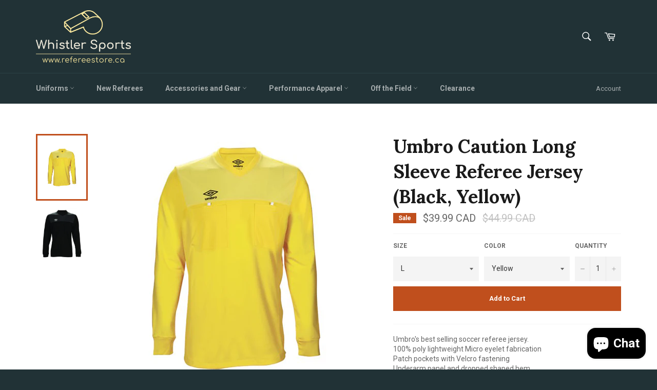

--- FILE ---
content_type: text/html; charset=utf-8
request_url: https://www.whistlersports.ca/products/umbro-caution-long-sleeve-referee-jersey
body_size: 24920
content:
<!doctype html>
<!--[if IE 9]> <html class="ie9 supports-no-js" lang="en"> <![endif]-->
<!--[if (gt IE 9)|!(IE)]><!--> <html class="supports-no-js" lang="en"> <!--<![endif]-->
<head>
<meta name="google-site-verification" content="ta8jtpFUBKGElJzmW0pImYS5Wf-OtpHyUmvTmqD35m0" />
  <meta charset="utf-8">
  <meta http-equiv="X-UA-Compatible" content="IE=edge,chrome=1">
  <meta name="viewport" content="width=device-width,initial-scale=1">
  <meta name="theme-color" content="#213236">

  
    <link rel="shortcut icon" href="//www.whistlersports.ca/cdn/shop/t/3/assets/favicon.png?v=32529528641055815721690345303" type="image/png" />
  

  <link rel="canonical" href="https://www.whistlersports.ca/products/umbro-caution-long-sleeve-referee-jersey">
  

  <!-- Avada Size Chart Script -->
 
 <script src="//www.whistlersports.ca/cdn/shop/t/3/assets/size-chart-data.js?v=15712394188619854141632364336" defer="defer"></script>

<script>const AVADA_SC_LAST_UPDATE = 1632364333279</script>





<script>const AVADA_SC = {};
          AVADA_SC.product = {"id":144382689299,"title":"Umbro Caution Long Sleeve Referee Jersey (Black, Yellow)","handle":"umbro-caution-long-sleeve-referee-jersey","description":"\u003cdiv class=\"sku\"\u003e\u003cspan class=\"label\"\u003eUmbro's best selling soccer referee jersey.\u003c\/span\u003e\u003c\/div\u003e\n\u003cdiv class=\"sku\"\u003e\u003c\/div\u003e\n\u003cdiv class=\"sku\"\u003e\u003c\/div\u003e\n\u003cdiv class=\"sku\"\u003e100% poly lightweight Micro eyelet fabrication\u003c\/div\u003e\n\u003cdiv class=\"sku\"\u003e\u003c\/div\u003e\n\u003cdiv class=\"sku\"\u003e\u003c\/div\u003e\n\u003cdiv class=\"sku\"\u003ePatch pockets with Velcro fastening\u003c\/div\u003e\n\u003cdiv class=\"sku\"\u003e\u003c\/div\u003e\n\u003cdiv class=\"sku\"\u003e\u003c\/div\u003e\n\u003cdiv class=\"sku\"\u003eUnderarm panel and dropped shaped hem\u003c\/div\u003e\n\u003cdiv class=\"sku\"\u003e\u003cspan class=\"label\"\u003e\u003c\/span\u003e\u003c\/div\u003e\n\u003cdiv class=\"sku\"\u003e\u003cspan class=\"label\"\u003e\u003c\/span\u003e\u003c\/div\u003e\n\u003cdiv class=\"sku\"\u003e\u003cspan class=\"label\"\u003eAvailable in two colours: \u003c\/span\u003e\u003c\/div\u003e\n\u003cdiv class=\"sku\"\u003e\u003cspan class=\"label\"\u003eblack\/carbon, and buttercup\/limelight (yellow)\u003c\/span\u003e\u003c\/div\u003e\n\u003cdiv class=\"sku\"\u003e\u003cspan class=\"label\"\u003eAvailable sizes: Adult (S, M, L, XL, XL)\u003c\/span\u003e\u003c\/div\u003e\n\u003cdiv class=\"sku\"\u003e\u003cspan class=\"label\"\u003e\u003c\/span\u003e\u003c\/div\u003e\n\u003cdiv class=\"sku\"\u003e\u003cspan class=\"label\"\u003e\u003c\/span\u003e\u003c\/div\u003e\n\u003cdiv class=\"sku\"\u003e\n\u003cspan class=\"label\"\u003eItem No:\u003cspan\u003e \u003c\/span\u003e\u003c\/span\u003e\u003cspan class=\"value\" itemprop=\"sku\" id=\"sku-3600\"\u003e30029036\u003c\/span\u003e\n\u003c\/div\u003e\n\u003cdiv class=\"manufacturer-part-number\"\u003e\n\u003cspan class=\"label\"\u003eManufacturer part number:\u003cspan\u003e \u003c\/span\u003e\u003c\/span\u003e\u003cspan class=\"value\" id=\"mpn-3600\"\u003e62988U\u003c\/span\u003e\n\u003c\/div\u003e\n\u003cdiv class=\"manufacturer-part-number\"\u003e\u003cspan class=\"value\" id=\"mpn-3600\"\u003eReleased in 2015\u003c\/span\u003e\u003c\/div\u003e","published_at":"2018-01-18T00:36:16-05:00","created_at":"2018-01-18T01:08:46-05:00","vendor":"Whistler Sports","type":"Uniforms","tags":["2015","Jerseys","Long Sleeve","Umbro"],"price":3999,"price_min":3999,"price_max":3999,"available":true,"price_varies":false,"compare_at_price":4499,"compare_at_price_min":4499,"compare_at_price_max":4499,"compare_at_price_varies":false,"variants":[{"id":982128295955,"title":"S \/ Black","option1":"S","option2":"Black","option3":null,"sku":"","requires_shipping":true,"taxable":true,"featured_image":{"id":546986786835,"product_id":144382689299,"position":2,"created_at":"2018-01-18T01:10:15-05:00","updated_at":"2023-05-13T22:57:30-04:00","alt":null,"width":1677,"height":2048,"src":"\/\/www.whistlersports.ca\/cdn\/shop\/products\/Caution_LS_Jersey_-_62989U_-_C44_2048x_c0fb2dab-da80-4007-926e-c7b424e2619f.jpg?v=1684033050","variant_ids":[982128295955,982128394259,982128492563,982128590867,982128689171]},"available":false,"name":"Umbro Caution Long Sleeve Referee Jersey (Black, Yellow) - S \/ Black","public_title":"S \/ Black","options":["S","Black"],"price":3999,"weight":200,"compare_at_price":4499,"inventory_quantity":0,"inventory_management":"shopify","inventory_policy":"deny","barcode":"","featured_media":{"alt":null,"id":483928670265,"position":2,"preview_image":{"aspect_ratio":0.819,"height":2048,"width":1677,"src":"\/\/www.whistlersports.ca\/cdn\/shop\/products\/Caution_LS_Jersey_-_62989U_-_C44_2048x_c0fb2dab-da80-4007-926e-c7b424e2619f.jpg?v=1684033050"}},"requires_selling_plan":false,"selling_plan_allocations":[]},{"id":982128328723,"title":"S \/ Yellow","option1":"S","option2":"Yellow","option3":null,"sku":"","requires_shipping":true,"taxable":true,"featured_image":{"id":698150027283,"product_id":144382689299,"position":1,"created_at":"2018-02-07T02:23:47-05:00","updated_at":"2023-05-13T22:57:30-04:00","alt":null,"width":500,"height":500,"src":"\/\/www.whistlersports.ca\/cdn\/shop\/products\/Caution-Long-Sleeve-Jersey-Buttercup.png?v=1684033050","variant_ids":[982128328723,982128427027,982128525331,982128623635,982128721939]},"available":false,"name":"Umbro Caution Long Sleeve Referee Jersey (Black, Yellow) - S \/ Yellow","public_title":"S \/ Yellow","options":["S","Yellow"],"price":3999,"weight":200,"compare_at_price":4499,"inventory_quantity":0,"inventory_management":"shopify","inventory_policy":"deny","barcode":"","featured_media":{"alt":null,"id":489275293753,"position":1,"preview_image":{"aspect_ratio":1.0,"height":500,"width":500,"src":"\/\/www.whistlersports.ca\/cdn\/shop\/products\/Caution-Long-Sleeve-Jersey-Buttercup.png?v=1684033050"}},"requires_selling_plan":false,"selling_plan_allocations":[]},{"id":982128394259,"title":"M \/ Black","option1":"M","option2":"Black","option3":null,"sku":"","requires_shipping":true,"taxable":true,"featured_image":{"id":546986786835,"product_id":144382689299,"position":2,"created_at":"2018-01-18T01:10:15-05:00","updated_at":"2023-05-13T22:57:30-04:00","alt":null,"width":1677,"height":2048,"src":"\/\/www.whistlersports.ca\/cdn\/shop\/products\/Caution_LS_Jersey_-_62989U_-_C44_2048x_c0fb2dab-da80-4007-926e-c7b424e2619f.jpg?v=1684033050","variant_ids":[982128295955,982128394259,982128492563,982128590867,982128689171]},"available":false,"name":"Umbro Caution Long Sleeve Referee Jersey (Black, Yellow) - M \/ Black","public_title":"M \/ Black","options":["M","Black"],"price":3999,"weight":200,"compare_at_price":4499,"inventory_quantity":0,"inventory_management":"shopify","inventory_policy":"deny","barcode":"","featured_media":{"alt":null,"id":483928670265,"position":2,"preview_image":{"aspect_ratio":0.819,"height":2048,"width":1677,"src":"\/\/www.whistlersports.ca\/cdn\/shop\/products\/Caution_LS_Jersey_-_62989U_-_C44_2048x_c0fb2dab-da80-4007-926e-c7b424e2619f.jpg?v=1684033050"}},"requires_selling_plan":false,"selling_plan_allocations":[]},{"id":982128427027,"title":"M \/ Yellow","option1":"M","option2":"Yellow","option3":null,"sku":"","requires_shipping":true,"taxable":true,"featured_image":{"id":698150027283,"product_id":144382689299,"position":1,"created_at":"2018-02-07T02:23:47-05:00","updated_at":"2023-05-13T22:57:30-04:00","alt":null,"width":500,"height":500,"src":"\/\/www.whistlersports.ca\/cdn\/shop\/products\/Caution-Long-Sleeve-Jersey-Buttercup.png?v=1684033050","variant_ids":[982128328723,982128427027,982128525331,982128623635,982128721939]},"available":false,"name":"Umbro Caution Long Sleeve Referee Jersey (Black, Yellow) - M \/ Yellow","public_title":"M \/ Yellow","options":["M","Yellow"],"price":3999,"weight":200,"compare_at_price":4499,"inventory_quantity":0,"inventory_management":"shopify","inventory_policy":"deny","barcode":"","featured_media":{"alt":null,"id":489275293753,"position":1,"preview_image":{"aspect_ratio":1.0,"height":500,"width":500,"src":"\/\/www.whistlersports.ca\/cdn\/shop\/products\/Caution-Long-Sleeve-Jersey-Buttercup.png?v=1684033050"}},"requires_selling_plan":false,"selling_plan_allocations":[]},{"id":982128492563,"title":"L \/ Black","option1":"L","option2":"Black","option3":null,"sku":"","requires_shipping":true,"taxable":true,"featured_image":{"id":546986786835,"product_id":144382689299,"position":2,"created_at":"2018-01-18T01:10:15-05:00","updated_at":"2023-05-13T22:57:30-04:00","alt":null,"width":1677,"height":2048,"src":"\/\/www.whistlersports.ca\/cdn\/shop\/products\/Caution_LS_Jersey_-_62989U_-_C44_2048x_c0fb2dab-da80-4007-926e-c7b424e2619f.jpg?v=1684033050","variant_ids":[982128295955,982128394259,982128492563,982128590867,982128689171]},"available":false,"name":"Umbro Caution Long Sleeve Referee Jersey (Black, Yellow) - L \/ Black","public_title":"L \/ Black","options":["L","Black"],"price":3999,"weight":200,"compare_at_price":4499,"inventory_quantity":0,"inventory_management":"shopify","inventory_policy":"deny","barcode":"","featured_media":{"alt":null,"id":483928670265,"position":2,"preview_image":{"aspect_ratio":0.819,"height":2048,"width":1677,"src":"\/\/www.whistlersports.ca\/cdn\/shop\/products\/Caution_LS_Jersey_-_62989U_-_C44_2048x_c0fb2dab-da80-4007-926e-c7b424e2619f.jpg?v=1684033050"}},"requires_selling_plan":false,"selling_plan_allocations":[]},{"id":982128525331,"title":"L \/ Yellow","option1":"L","option2":"Yellow","option3":null,"sku":"","requires_shipping":true,"taxable":true,"featured_image":{"id":698150027283,"product_id":144382689299,"position":1,"created_at":"2018-02-07T02:23:47-05:00","updated_at":"2023-05-13T22:57:30-04:00","alt":null,"width":500,"height":500,"src":"\/\/www.whistlersports.ca\/cdn\/shop\/products\/Caution-Long-Sleeve-Jersey-Buttercup.png?v=1684033050","variant_ids":[982128328723,982128427027,982128525331,982128623635,982128721939]},"available":true,"name":"Umbro Caution Long Sleeve Referee Jersey (Black, Yellow) - L \/ Yellow","public_title":"L \/ Yellow","options":["L","Yellow"],"price":3999,"weight":200,"compare_at_price":4499,"inventory_quantity":20,"inventory_management":"shopify","inventory_policy":"deny","barcode":"","featured_media":{"alt":null,"id":489275293753,"position":1,"preview_image":{"aspect_ratio":1.0,"height":500,"width":500,"src":"\/\/www.whistlersports.ca\/cdn\/shop\/products\/Caution-Long-Sleeve-Jersey-Buttercup.png?v=1684033050"}},"requires_selling_plan":false,"selling_plan_allocations":[]},{"id":982128590867,"title":"XL \/ Black","option1":"XL","option2":"Black","option3":null,"sku":"","requires_shipping":true,"taxable":true,"featured_image":{"id":546986786835,"product_id":144382689299,"position":2,"created_at":"2018-01-18T01:10:15-05:00","updated_at":"2023-05-13T22:57:30-04:00","alt":null,"width":1677,"height":2048,"src":"\/\/www.whistlersports.ca\/cdn\/shop\/products\/Caution_LS_Jersey_-_62989U_-_C44_2048x_c0fb2dab-da80-4007-926e-c7b424e2619f.jpg?v=1684033050","variant_ids":[982128295955,982128394259,982128492563,982128590867,982128689171]},"available":false,"name":"Umbro Caution Long Sleeve Referee Jersey (Black, Yellow) - XL \/ Black","public_title":"XL \/ Black","options":["XL","Black"],"price":3999,"weight":200,"compare_at_price":4499,"inventory_quantity":0,"inventory_management":"shopify","inventory_policy":"deny","barcode":"","featured_media":{"alt":null,"id":483928670265,"position":2,"preview_image":{"aspect_ratio":0.819,"height":2048,"width":1677,"src":"\/\/www.whistlersports.ca\/cdn\/shop\/products\/Caution_LS_Jersey_-_62989U_-_C44_2048x_c0fb2dab-da80-4007-926e-c7b424e2619f.jpg?v=1684033050"}},"requires_selling_plan":false,"selling_plan_allocations":[]},{"id":982128623635,"title":"XL \/ Yellow","option1":"XL","option2":"Yellow","option3":null,"sku":"","requires_shipping":true,"taxable":true,"featured_image":{"id":698150027283,"product_id":144382689299,"position":1,"created_at":"2018-02-07T02:23:47-05:00","updated_at":"2023-05-13T22:57:30-04:00","alt":null,"width":500,"height":500,"src":"\/\/www.whistlersports.ca\/cdn\/shop\/products\/Caution-Long-Sleeve-Jersey-Buttercup.png?v=1684033050","variant_ids":[982128328723,982128427027,982128525331,982128623635,982128721939]},"available":true,"name":"Umbro Caution Long Sleeve Referee Jersey (Black, Yellow) - XL \/ Yellow","public_title":"XL \/ Yellow","options":["XL","Yellow"],"price":3999,"weight":200,"compare_at_price":4499,"inventory_quantity":5,"inventory_management":"shopify","inventory_policy":"deny","barcode":"","featured_media":{"alt":null,"id":489275293753,"position":1,"preview_image":{"aspect_ratio":1.0,"height":500,"width":500,"src":"\/\/www.whistlersports.ca\/cdn\/shop\/products\/Caution-Long-Sleeve-Jersey-Buttercup.png?v=1684033050"}},"requires_selling_plan":false,"selling_plan_allocations":[]},{"id":982128689171,"title":"XXL \/ Black","option1":"XXL","option2":"Black","option3":null,"sku":"","requires_shipping":true,"taxable":true,"featured_image":{"id":546986786835,"product_id":144382689299,"position":2,"created_at":"2018-01-18T01:10:15-05:00","updated_at":"2023-05-13T22:57:30-04:00","alt":null,"width":1677,"height":2048,"src":"\/\/www.whistlersports.ca\/cdn\/shop\/products\/Caution_LS_Jersey_-_62989U_-_C44_2048x_c0fb2dab-da80-4007-926e-c7b424e2619f.jpg?v=1684033050","variant_ids":[982128295955,982128394259,982128492563,982128590867,982128689171]},"available":false,"name":"Umbro Caution Long Sleeve Referee Jersey (Black, Yellow) - XXL \/ Black","public_title":"XXL \/ Black","options":["XXL","Black"],"price":3999,"weight":200,"compare_at_price":4499,"inventory_quantity":0,"inventory_management":"shopify","inventory_policy":"deny","barcode":"","featured_media":{"alt":null,"id":483928670265,"position":2,"preview_image":{"aspect_ratio":0.819,"height":2048,"width":1677,"src":"\/\/www.whistlersports.ca\/cdn\/shop\/products\/Caution_LS_Jersey_-_62989U_-_C44_2048x_c0fb2dab-da80-4007-926e-c7b424e2619f.jpg?v=1684033050"}},"requires_selling_plan":false,"selling_plan_allocations":[]},{"id":982128721939,"title":"XXL \/ Yellow","option1":"XXL","option2":"Yellow","option3":null,"sku":"","requires_shipping":true,"taxable":true,"featured_image":{"id":698150027283,"product_id":144382689299,"position":1,"created_at":"2018-02-07T02:23:47-05:00","updated_at":"2023-05-13T22:57:30-04:00","alt":null,"width":500,"height":500,"src":"\/\/www.whistlersports.ca\/cdn\/shop\/products\/Caution-Long-Sleeve-Jersey-Buttercup.png?v=1684033050","variant_ids":[982128328723,982128427027,982128525331,982128623635,982128721939]},"available":true,"name":"Umbro Caution Long Sleeve Referee Jersey (Black, Yellow) - XXL \/ Yellow","public_title":"XXL \/ Yellow","options":["XXL","Yellow"],"price":3999,"weight":200,"compare_at_price":4499,"inventory_quantity":3,"inventory_management":"shopify","inventory_policy":"deny","barcode":"","featured_media":{"alt":null,"id":489275293753,"position":1,"preview_image":{"aspect_ratio":1.0,"height":500,"width":500,"src":"\/\/www.whistlersports.ca\/cdn\/shop\/products\/Caution-Long-Sleeve-Jersey-Buttercup.png?v=1684033050"}},"requires_selling_plan":false,"selling_plan_allocations":[]}],"images":["\/\/www.whistlersports.ca\/cdn\/shop\/products\/Caution-Long-Sleeve-Jersey-Buttercup.png?v=1684033050","\/\/www.whistlersports.ca\/cdn\/shop\/products\/Caution_LS_Jersey_-_62989U_-_C44_2048x_c0fb2dab-da80-4007-926e-c7b424e2619f.jpg?v=1684033050"],"featured_image":"\/\/www.whistlersports.ca\/cdn\/shop\/products\/Caution-Long-Sleeve-Jersey-Buttercup.png?v=1684033050","options":["Size","Color"],"media":[{"alt":null,"id":489275293753,"position":1,"preview_image":{"aspect_ratio":1.0,"height":500,"width":500,"src":"\/\/www.whistlersports.ca\/cdn\/shop\/products\/Caution-Long-Sleeve-Jersey-Buttercup.png?v=1684033050"},"aspect_ratio":1.0,"height":500,"media_type":"image","src":"\/\/www.whistlersports.ca\/cdn\/shop\/products\/Caution-Long-Sleeve-Jersey-Buttercup.png?v=1684033050","width":500},{"alt":null,"id":483928670265,"position":2,"preview_image":{"aspect_ratio":0.819,"height":2048,"width":1677,"src":"\/\/www.whistlersports.ca\/cdn\/shop\/products\/Caution_LS_Jersey_-_62989U_-_C44_2048x_c0fb2dab-da80-4007-926e-c7b424e2619f.jpg?v=1684033050"},"aspect_ratio":0.819,"height":2048,"media_type":"image","src":"\/\/www.whistlersports.ca\/cdn\/shop\/products\/Caution_LS_Jersey_-_62989U_-_C44_2048x_c0fb2dab-da80-4007-926e-c7b424e2619f.jpg?v=1684033050","width":1677}],"requires_selling_plan":false,"selling_plan_groups":[],"content":"\u003cdiv class=\"sku\"\u003e\u003cspan class=\"label\"\u003eUmbro's best selling soccer referee jersey.\u003c\/span\u003e\u003c\/div\u003e\n\u003cdiv class=\"sku\"\u003e\u003c\/div\u003e\n\u003cdiv class=\"sku\"\u003e\u003c\/div\u003e\n\u003cdiv class=\"sku\"\u003e100% poly lightweight Micro eyelet fabrication\u003c\/div\u003e\n\u003cdiv class=\"sku\"\u003e\u003c\/div\u003e\n\u003cdiv class=\"sku\"\u003e\u003c\/div\u003e\n\u003cdiv class=\"sku\"\u003ePatch pockets with Velcro fastening\u003c\/div\u003e\n\u003cdiv class=\"sku\"\u003e\u003c\/div\u003e\n\u003cdiv class=\"sku\"\u003e\u003c\/div\u003e\n\u003cdiv class=\"sku\"\u003eUnderarm panel and dropped shaped hem\u003c\/div\u003e\n\u003cdiv class=\"sku\"\u003e\u003cspan class=\"label\"\u003e\u003c\/span\u003e\u003c\/div\u003e\n\u003cdiv class=\"sku\"\u003e\u003cspan class=\"label\"\u003e\u003c\/span\u003e\u003c\/div\u003e\n\u003cdiv class=\"sku\"\u003e\u003cspan class=\"label\"\u003eAvailable in two colours: \u003c\/span\u003e\u003c\/div\u003e\n\u003cdiv class=\"sku\"\u003e\u003cspan class=\"label\"\u003eblack\/carbon, and buttercup\/limelight (yellow)\u003c\/span\u003e\u003c\/div\u003e\n\u003cdiv class=\"sku\"\u003e\u003cspan class=\"label\"\u003eAvailable sizes: Adult (S, M, L, XL, XL)\u003c\/span\u003e\u003c\/div\u003e\n\u003cdiv class=\"sku\"\u003e\u003cspan class=\"label\"\u003e\u003c\/span\u003e\u003c\/div\u003e\n\u003cdiv class=\"sku\"\u003e\u003cspan class=\"label\"\u003e\u003c\/span\u003e\u003c\/div\u003e\n\u003cdiv class=\"sku\"\u003e\n\u003cspan class=\"label\"\u003eItem No:\u003cspan\u003e \u003c\/span\u003e\u003c\/span\u003e\u003cspan class=\"value\" itemprop=\"sku\" id=\"sku-3600\"\u003e30029036\u003c\/span\u003e\n\u003c\/div\u003e\n\u003cdiv class=\"manufacturer-part-number\"\u003e\n\u003cspan class=\"label\"\u003eManufacturer part number:\u003cspan\u003e \u003c\/span\u003e\u003c\/span\u003e\u003cspan class=\"value\" id=\"mpn-3600\"\u003e62988U\u003c\/span\u003e\n\u003c\/div\u003e\n\u003cdiv class=\"manufacturer-part-number\"\u003e\u003cspan class=\"value\" id=\"mpn-3600\"\u003eReleased in 2015\u003c\/span\u003e\u003c\/div\u003e"};
          AVADA_SC.template = "product";
          AVADA_SC.collections = [];
          AVADA_SC.collections.push("")
          
          AVADA_SC.collections.push("263612935");
          
  </script>
  <!-- /Avada Size Chart Script -->

<title>
  Umbro Caution Long Sleeve Referee Jersey (Black, Yellow) &ndash; Whistler Sports
  </title>

  
    <meta name="description" content="Umbro&#39;s best selling soccer referee jersey. 100% poly lightweight Micro eyelet fabrication Patch pockets with Velcro fastening Underarm panel and dropped shaped hem Available in two colours: black/carbon, and buttercup/limelight (yellow) Available sizes: Adult (S, M, L, XL, XL) Item No: 30029036 Manufacturer part numbe">
  

  <!-- /snippets/social-meta-tags.liquid -->


  <meta property="og:type" content="product">
  <meta property="og:title" content="Umbro Caution Long Sleeve Referee Jersey (Black, Yellow)">
  
    <meta property="og:image" content="http://www.whistlersports.ca/cdn/shop/products/Caution-Long-Sleeve-Jersey-Buttercup_grande.png?v=1684033050">
    <meta property="og:image:secure_url" content="https://www.whistlersports.ca/cdn/shop/products/Caution-Long-Sleeve-Jersey-Buttercup_grande.png?v=1684033050">
  
    <meta property="og:image" content="http://www.whistlersports.ca/cdn/shop/products/Caution_LS_Jersey_-_62989U_-_C44_2048x_c0fb2dab-da80-4007-926e-c7b424e2619f_grande.jpg?v=1684033050">
    <meta property="og:image:secure_url" content="https://www.whistlersports.ca/cdn/shop/products/Caution_LS_Jersey_-_62989U_-_C44_2048x_c0fb2dab-da80-4007-926e-c7b424e2619f_grande.jpg?v=1684033050">
  
  <meta property="og:description" content="Umbro&#39;s best selling soccer referee jersey.


100% poly lightweight Micro eyelet fabrication


Patch pockets with Velcro fastening


Underarm panel and dropped shaped hem


Available in two colours: 
black/carbon, and buttercup/limelight (yellow)
Available sizes: Adult (S, M, L, XL, XL)



Item No: 30029036


Manufacturer part number: 62988U

Released in 2015">
  <meta property="og:price:amount" content="39.99">
  <meta property="og:price:currency" content="CAD">


  <meta property="og:url" content="https://www.whistlersports.ca/products/umbro-caution-long-sleeve-referee-jersey">

<meta property="og:site_name" content="Whistler Sports">




  <meta name="twitter:card" content="summary">


  <meta name="twitter:title" content="Umbro Caution Long Sleeve Referee Jersey (Black, Yellow)">
  <meta name="twitter:description" content="Umbro&#39;s best selling soccer referee jersey.


100% poly lightweight Micro eyelet fabrication


Patch pockets with Velcro fastening


Underarm panel and dropped shaped hem


Available in two colours: 
">
  <meta name="twitter:image" content="https://www.whistlersports.ca/cdn/shop/products/Caution-Long-Sleeve-Jersey-Buttercup_large.png?v=1684033050">
  <meta name="twitter:image:width" content="480">
  <meta name="twitter:image:height" content="480">



  <link href="//www.whistlersports.ca/cdn/shop/t/3/assets/theme.scss.css?v=34505894618720943571703111635" rel="stylesheet" type="text/css" media="all" />
  
  
  
  <link href="//fonts.googleapis.com/css?family=Roboto:400,700" rel="stylesheet" type="text/css" media="all" />


  
    
    
    <link href="//fonts.googleapis.com/css?family=Lora:400,700" rel="stylesheet" type="text/css" media="all" />
  



  <script>window.performance && window.performance.mark && window.performance.mark('shopify.content_for_header.start');</script><meta name="google-site-verification" content="ta8jtpFUBKGElJzmW0pImYS5Wf-OtpHyUmvTmqD35m0">
<meta name="facebook-domain-verification" content="tlesyb3imsyfsshbndbghp3eev4q3r">
<meta name="facebook-domain-verification" content="z4l3f5zj1xtyefmam27eu66ftqppq2">
<meta name="facebook-domain-verification" content="qvr93q6uhagnf874o1oaagkjpwji6o">
<meta id="shopify-digital-wallet" name="shopify-digital-wallet" content="/12622483/digital_wallets/dialog">
<meta name="shopify-checkout-api-token" content="a5447bece1db741b1594f7ae54a728bb">
<meta id="in-context-paypal-metadata" data-shop-id="12622483" data-venmo-supported="false" data-environment="production" data-locale="en_US" data-paypal-v4="true" data-currency="CAD">
<link rel="alternate" type="application/json+oembed" href="https://www.whistlersports.ca/products/umbro-caution-long-sleeve-referee-jersey.oembed">
<script async="async" src="/checkouts/internal/preloads.js?locale=en-CA"></script>
<link rel="preconnect" href="https://shop.app" crossorigin="anonymous">
<script async="async" src="https://shop.app/checkouts/internal/preloads.js?locale=en-CA&shop_id=12622483" crossorigin="anonymous"></script>
<script id="apple-pay-shop-capabilities" type="application/json">{"shopId":12622483,"countryCode":"CA","currencyCode":"CAD","merchantCapabilities":["supports3DS"],"merchantId":"gid:\/\/shopify\/Shop\/12622483","merchantName":"Whistler Sports","requiredBillingContactFields":["postalAddress","email","phone"],"requiredShippingContactFields":["postalAddress","email","phone"],"shippingType":"shipping","supportedNetworks":["visa","masterCard","amex","discover","interac","jcb"],"total":{"type":"pending","label":"Whistler Sports","amount":"1.00"},"shopifyPaymentsEnabled":true,"supportsSubscriptions":true}</script>
<script id="shopify-features" type="application/json">{"accessToken":"a5447bece1db741b1594f7ae54a728bb","betas":["rich-media-storefront-analytics"],"domain":"www.whistlersports.ca","predictiveSearch":true,"shopId":12622483,"locale":"en"}</script>
<script>var Shopify = Shopify || {};
Shopify.shop = "whistler-sports-referee-store.myshopify.com";
Shopify.locale = "en";
Shopify.currency = {"active":"CAD","rate":"1.0"};
Shopify.country = "CA";
Shopify.theme = {"name":"Venture","id":120539463,"schema_name":null,"schema_version":null,"theme_store_id":775,"role":"main"};
Shopify.theme.handle = "null";
Shopify.theme.style = {"id":null,"handle":null};
Shopify.cdnHost = "www.whistlersports.ca/cdn";
Shopify.routes = Shopify.routes || {};
Shopify.routes.root = "/";</script>
<script type="module">!function(o){(o.Shopify=o.Shopify||{}).modules=!0}(window);</script>
<script>!function(o){function n(){var o=[];function n(){o.push(Array.prototype.slice.apply(arguments))}return n.q=o,n}var t=o.Shopify=o.Shopify||{};t.loadFeatures=n(),t.autoloadFeatures=n()}(window);</script>
<script>
  window.ShopifyPay = window.ShopifyPay || {};
  window.ShopifyPay.apiHost = "shop.app\/pay";
  window.ShopifyPay.redirectState = null;
</script>
<script id="shop-js-analytics" type="application/json">{"pageType":"product"}</script>
<script defer="defer" async type="module" src="//www.whistlersports.ca/cdn/shopifycloud/shop-js/modules/v2/client.init-shop-cart-sync_BdyHc3Nr.en.esm.js"></script>
<script defer="defer" async type="module" src="//www.whistlersports.ca/cdn/shopifycloud/shop-js/modules/v2/chunk.common_Daul8nwZ.esm.js"></script>
<script type="module">
  await import("//www.whistlersports.ca/cdn/shopifycloud/shop-js/modules/v2/client.init-shop-cart-sync_BdyHc3Nr.en.esm.js");
await import("//www.whistlersports.ca/cdn/shopifycloud/shop-js/modules/v2/chunk.common_Daul8nwZ.esm.js");

  window.Shopify.SignInWithShop?.initShopCartSync?.({"fedCMEnabled":true,"windoidEnabled":true});

</script>
<script>
  window.Shopify = window.Shopify || {};
  if (!window.Shopify.featureAssets) window.Shopify.featureAssets = {};
  window.Shopify.featureAssets['shop-js'] = {"shop-cart-sync":["modules/v2/client.shop-cart-sync_QYOiDySF.en.esm.js","modules/v2/chunk.common_Daul8nwZ.esm.js"],"init-fed-cm":["modules/v2/client.init-fed-cm_DchLp9rc.en.esm.js","modules/v2/chunk.common_Daul8nwZ.esm.js"],"shop-button":["modules/v2/client.shop-button_OV7bAJc5.en.esm.js","modules/v2/chunk.common_Daul8nwZ.esm.js"],"init-windoid":["modules/v2/client.init-windoid_DwxFKQ8e.en.esm.js","modules/v2/chunk.common_Daul8nwZ.esm.js"],"shop-cash-offers":["modules/v2/client.shop-cash-offers_DWtL6Bq3.en.esm.js","modules/v2/chunk.common_Daul8nwZ.esm.js","modules/v2/chunk.modal_CQq8HTM6.esm.js"],"shop-toast-manager":["modules/v2/client.shop-toast-manager_CX9r1SjA.en.esm.js","modules/v2/chunk.common_Daul8nwZ.esm.js"],"init-shop-email-lookup-coordinator":["modules/v2/client.init-shop-email-lookup-coordinator_UhKnw74l.en.esm.js","modules/v2/chunk.common_Daul8nwZ.esm.js"],"pay-button":["modules/v2/client.pay-button_DzxNnLDY.en.esm.js","modules/v2/chunk.common_Daul8nwZ.esm.js"],"avatar":["modules/v2/client.avatar_BTnouDA3.en.esm.js"],"init-shop-cart-sync":["modules/v2/client.init-shop-cart-sync_BdyHc3Nr.en.esm.js","modules/v2/chunk.common_Daul8nwZ.esm.js"],"shop-login-button":["modules/v2/client.shop-login-button_D8B466_1.en.esm.js","modules/v2/chunk.common_Daul8nwZ.esm.js","modules/v2/chunk.modal_CQq8HTM6.esm.js"],"init-customer-accounts-sign-up":["modules/v2/client.init-customer-accounts-sign-up_C8fpPm4i.en.esm.js","modules/v2/client.shop-login-button_D8B466_1.en.esm.js","modules/v2/chunk.common_Daul8nwZ.esm.js","modules/v2/chunk.modal_CQq8HTM6.esm.js"],"init-shop-for-new-customer-accounts":["modules/v2/client.init-shop-for-new-customer-accounts_CVTO0Ztu.en.esm.js","modules/v2/client.shop-login-button_D8B466_1.en.esm.js","modules/v2/chunk.common_Daul8nwZ.esm.js","modules/v2/chunk.modal_CQq8HTM6.esm.js"],"init-customer-accounts":["modules/v2/client.init-customer-accounts_dRgKMfrE.en.esm.js","modules/v2/client.shop-login-button_D8B466_1.en.esm.js","modules/v2/chunk.common_Daul8nwZ.esm.js","modules/v2/chunk.modal_CQq8HTM6.esm.js"],"shop-follow-button":["modules/v2/client.shop-follow-button_CkZpjEct.en.esm.js","modules/v2/chunk.common_Daul8nwZ.esm.js","modules/v2/chunk.modal_CQq8HTM6.esm.js"],"lead-capture":["modules/v2/client.lead-capture_BntHBhfp.en.esm.js","modules/v2/chunk.common_Daul8nwZ.esm.js","modules/v2/chunk.modal_CQq8HTM6.esm.js"],"checkout-modal":["modules/v2/client.checkout-modal_CfxcYbTm.en.esm.js","modules/v2/chunk.common_Daul8nwZ.esm.js","modules/v2/chunk.modal_CQq8HTM6.esm.js"],"shop-login":["modules/v2/client.shop-login_Da4GZ2H6.en.esm.js","modules/v2/chunk.common_Daul8nwZ.esm.js","modules/v2/chunk.modal_CQq8HTM6.esm.js"],"payment-terms":["modules/v2/client.payment-terms_MV4M3zvL.en.esm.js","modules/v2/chunk.common_Daul8nwZ.esm.js","modules/v2/chunk.modal_CQq8HTM6.esm.js"]};
</script>
<script id="__st">var __st={"a":12622483,"offset":-18000,"reqid":"d14b2de0-b960-452b-bc60-ab86322bc35a-1769012428","pageurl":"www.whistlersports.ca\/products\/umbro-caution-long-sleeve-referee-jersey","u":"09ae2a26beca","p":"product","rtyp":"product","rid":144382689299};</script>
<script>window.ShopifyPaypalV4VisibilityTracking = true;</script>
<script id="captcha-bootstrap">!function(){'use strict';const t='contact',e='account',n='new_comment',o=[[t,t],['blogs',n],['comments',n],[t,'customer']],c=[[e,'customer_login'],[e,'guest_login'],[e,'recover_customer_password'],[e,'create_customer']],r=t=>t.map((([t,e])=>`form[action*='/${t}']:not([data-nocaptcha='true']) input[name='form_type'][value='${e}']`)).join(','),a=t=>()=>t?[...document.querySelectorAll(t)].map((t=>t.form)):[];function s(){const t=[...o],e=r(t);return a(e)}const i='password',u='form_key',d=['recaptcha-v3-token','g-recaptcha-response','h-captcha-response',i],f=()=>{try{return window.sessionStorage}catch{return}},m='__shopify_v',_=t=>t.elements[u];function p(t,e,n=!1){try{const o=window.sessionStorage,c=JSON.parse(o.getItem(e)),{data:r}=function(t){const{data:e,action:n}=t;return t[m]||n?{data:e,action:n}:{data:t,action:n}}(c);for(const[e,n]of Object.entries(r))t.elements[e]&&(t.elements[e].value=n);n&&o.removeItem(e)}catch(o){console.error('form repopulation failed',{error:o})}}const l='form_type',E='cptcha';function T(t){t.dataset[E]=!0}const w=window,h=w.document,L='Shopify',v='ce_forms',y='captcha';let A=!1;((t,e)=>{const n=(g='f06e6c50-85a8-45c8-87d0-21a2b65856fe',I='https://cdn.shopify.com/shopifycloud/storefront-forms-hcaptcha/ce_storefront_forms_captcha_hcaptcha.v1.5.2.iife.js',D={infoText:'Protected by hCaptcha',privacyText:'Privacy',termsText:'Terms'},(t,e,n)=>{const o=w[L][v],c=o.bindForm;if(c)return c(t,g,e,D).then(n);var r;o.q.push([[t,g,e,D],n]),r=I,A||(h.body.append(Object.assign(h.createElement('script'),{id:'captcha-provider',async:!0,src:r})),A=!0)});var g,I,D;w[L]=w[L]||{},w[L][v]=w[L][v]||{},w[L][v].q=[],w[L][y]=w[L][y]||{},w[L][y].protect=function(t,e){n(t,void 0,e),T(t)},Object.freeze(w[L][y]),function(t,e,n,w,h,L){const[v,y,A,g]=function(t,e,n){const i=e?o:[],u=t?c:[],d=[...i,...u],f=r(d),m=r(i),_=r(d.filter((([t,e])=>n.includes(e))));return[a(f),a(m),a(_),s()]}(w,h,L),I=t=>{const e=t.target;return e instanceof HTMLFormElement?e:e&&e.form},D=t=>v().includes(t);t.addEventListener('submit',(t=>{const e=I(t);if(!e)return;const n=D(e)&&!e.dataset.hcaptchaBound&&!e.dataset.recaptchaBound,o=_(e),c=g().includes(e)&&(!o||!o.value);(n||c)&&t.preventDefault(),c&&!n&&(function(t){try{if(!f())return;!function(t){const e=f();if(!e)return;const n=_(t);if(!n)return;const o=n.value;o&&e.removeItem(o)}(t);const e=Array.from(Array(32),(()=>Math.random().toString(36)[2])).join('');!function(t,e){_(t)||t.append(Object.assign(document.createElement('input'),{type:'hidden',name:u})),t.elements[u].value=e}(t,e),function(t,e){const n=f();if(!n)return;const o=[...t.querySelectorAll(`input[type='${i}']`)].map((({name:t})=>t)),c=[...d,...o],r={};for(const[a,s]of new FormData(t).entries())c.includes(a)||(r[a]=s);n.setItem(e,JSON.stringify({[m]:1,action:t.action,data:r}))}(t,e)}catch(e){console.error('failed to persist form',e)}}(e),e.submit())}));const S=(t,e)=>{t&&!t.dataset[E]&&(n(t,e.some((e=>e===t))),T(t))};for(const o of['focusin','change'])t.addEventListener(o,(t=>{const e=I(t);D(e)&&S(e,y())}));const B=e.get('form_key'),M=e.get(l),P=B&&M;t.addEventListener('DOMContentLoaded',(()=>{const t=y();if(P)for(const e of t)e.elements[l].value===M&&p(e,B);[...new Set([...A(),...v().filter((t=>'true'===t.dataset.shopifyCaptcha))])].forEach((e=>S(e,t)))}))}(h,new URLSearchParams(w.location.search),n,t,e,['guest_login'])})(!0,!0)}();</script>
<script integrity="sha256-4kQ18oKyAcykRKYeNunJcIwy7WH5gtpwJnB7kiuLZ1E=" data-source-attribution="shopify.loadfeatures" defer="defer" src="//www.whistlersports.ca/cdn/shopifycloud/storefront/assets/storefront/load_feature-a0a9edcb.js" crossorigin="anonymous"></script>
<script crossorigin="anonymous" defer="defer" src="//www.whistlersports.ca/cdn/shopifycloud/storefront/assets/shopify_pay/storefront-65b4c6d7.js?v=20250812"></script>
<script data-source-attribution="shopify.dynamic_checkout.dynamic.init">var Shopify=Shopify||{};Shopify.PaymentButton=Shopify.PaymentButton||{isStorefrontPortableWallets:!0,init:function(){window.Shopify.PaymentButton.init=function(){};var t=document.createElement("script");t.src="https://www.whistlersports.ca/cdn/shopifycloud/portable-wallets/latest/portable-wallets.en.js",t.type="module",document.head.appendChild(t)}};
</script>
<script data-source-attribution="shopify.dynamic_checkout.buyer_consent">
  function portableWalletsHideBuyerConsent(e){var t=document.getElementById("shopify-buyer-consent"),n=document.getElementById("shopify-subscription-policy-button");t&&n&&(t.classList.add("hidden"),t.setAttribute("aria-hidden","true"),n.removeEventListener("click",e))}function portableWalletsShowBuyerConsent(e){var t=document.getElementById("shopify-buyer-consent"),n=document.getElementById("shopify-subscription-policy-button");t&&n&&(t.classList.remove("hidden"),t.removeAttribute("aria-hidden"),n.addEventListener("click",e))}window.Shopify?.PaymentButton&&(window.Shopify.PaymentButton.hideBuyerConsent=portableWalletsHideBuyerConsent,window.Shopify.PaymentButton.showBuyerConsent=portableWalletsShowBuyerConsent);
</script>
<script data-source-attribution="shopify.dynamic_checkout.cart.bootstrap">document.addEventListener("DOMContentLoaded",(function(){function t(){return document.querySelector("shopify-accelerated-checkout-cart, shopify-accelerated-checkout")}if(t())Shopify.PaymentButton.init();else{new MutationObserver((function(e,n){t()&&(Shopify.PaymentButton.init(),n.disconnect())})).observe(document.body,{childList:!0,subtree:!0})}}));
</script>
<script id='scb4127' type='text/javascript' async='' src='https://www.whistlersports.ca/cdn/shopifycloud/privacy-banner/storefront-banner.js'></script><link id="shopify-accelerated-checkout-styles" rel="stylesheet" media="screen" href="https://www.whistlersports.ca/cdn/shopifycloud/portable-wallets/latest/accelerated-checkout-backwards-compat.css" crossorigin="anonymous">
<style id="shopify-accelerated-checkout-cart">
        #shopify-buyer-consent {
  margin-top: 1em;
  display: inline-block;
  width: 100%;
}

#shopify-buyer-consent.hidden {
  display: none;
}

#shopify-subscription-policy-button {
  background: none;
  border: none;
  padding: 0;
  text-decoration: underline;
  font-size: inherit;
  cursor: pointer;
}

#shopify-subscription-policy-button::before {
  box-shadow: none;
}

      </style>

<script>window.performance && window.performance.mark && window.performance.mark('shopify.content_for_header.end');</script>

  
<script src='https://affilo.io/libs/affiliate.lib.js'></script> 
 <script src="https://cdn.shopify.com/extensions/e8878072-2f6b-4e89-8082-94b04320908d/inbox-1254/assets/inbox-chat-loader.js" type="text/javascript" defer="defer"></script>
<link href="https://monorail-edge.shopifysvc.com" rel="dns-prefetch">
<script>(function(){if ("sendBeacon" in navigator && "performance" in window) {try {var session_token_from_headers = performance.getEntriesByType('navigation')[0].serverTiming.find(x => x.name == '_s').description;} catch {var session_token_from_headers = undefined;}var session_cookie_matches = document.cookie.match(/_shopify_s=([^;]*)/);var session_token_from_cookie = session_cookie_matches && session_cookie_matches.length === 2 ? session_cookie_matches[1] : "";var session_token = session_token_from_headers || session_token_from_cookie || "";function handle_abandonment_event(e) {var entries = performance.getEntries().filter(function(entry) {return /monorail-edge.shopifysvc.com/.test(entry.name);});if (!window.abandonment_tracked && entries.length === 0) {window.abandonment_tracked = true;var currentMs = Date.now();var navigation_start = performance.timing.navigationStart;var payload = {shop_id: 12622483,url: window.location.href,navigation_start,duration: currentMs - navigation_start,session_token,page_type: "product"};window.navigator.sendBeacon("https://monorail-edge.shopifysvc.com/v1/produce", JSON.stringify({schema_id: "online_store_buyer_site_abandonment/1.1",payload: payload,metadata: {event_created_at_ms: currentMs,event_sent_at_ms: currentMs}}));}}window.addEventListener('pagehide', handle_abandonment_event);}}());</script>
<script id="web-pixels-manager-setup">(function e(e,d,r,n,o){if(void 0===o&&(o={}),!Boolean(null===(a=null===(i=window.Shopify)||void 0===i?void 0:i.analytics)||void 0===a?void 0:a.replayQueue)){var i,a;window.Shopify=window.Shopify||{};var t=window.Shopify;t.analytics=t.analytics||{};var s=t.analytics;s.replayQueue=[],s.publish=function(e,d,r){return s.replayQueue.push([e,d,r]),!0};try{self.performance.mark("wpm:start")}catch(e){}var l=function(){var e={modern:/Edge?\/(1{2}[4-9]|1[2-9]\d|[2-9]\d{2}|\d{4,})\.\d+(\.\d+|)|Firefox\/(1{2}[4-9]|1[2-9]\d|[2-9]\d{2}|\d{4,})\.\d+(\.\d+|)|Chrom(ium|e)\/(9{2}|\d{3,})\.\d+(\.\d+|)|(Maci|X1{2}).+ Version\/(15\.\d+|(1[6-9]|[2-9]\d|\d{3,})\.\d+)([,.]\d+|)( \(\w+\)|)( Mobile\/\w+|) Safari\/|Chrome.+OPR\/(9{2}|\d{3,})\.\d+\.\d+|(CPU[ +]OS|iPhone[ +]OS|CPU[ +]iPhone|CPU IPhone OS|CPU iPad OS)[ +]+(15[._]\d+|(1[6-9]|[2-9]\d|\d{3,})[._]\d+)([._]\d+|)|Android:?[ /-](13[3-9]|1[4-9]\d|[2-9]\d{2}|\d{4,})(\.\d+|)(\.\d+|)|Android.+Firefox\/(13[5-9]|1[4-9]\d|[2-9]\d{2}|\d{4,})\.\d+(\.\d+|)|Android.+Chrom(ium|e)\/(13[3-9]|1[4-9]\d|[2-9]\d{2}|\d{4,})\.\d+(\.\d+|)|SamsungBrowser\/([2-9]\d|\d{3,})\.\d+/,legacy:/Edge?\/(1[6-9]|[2-9]\d|\d{3,})\.\d+(\.\d+|)|Firefox\/(5[4-9]|[6-9]\d|\d{3,})\.\d+(\.\d+|)|Chrom(ium|e)\/(5[1-9]|[6-9]\d|\d{3,})\.\d+(\.\d+|)([\d.]+$|.*Safari\/(?![\d.]+ Edge\/[\d.]+$))|(Maci|X1{2}).+ Version\/(10\.\d+|(1[1-9]|[2-9]\d|\d{3,})\.\d+)([,.]\d+|)( \(\w+\)|)( Mobile\/\w+|) Safari\/|Chrome.+OPR\/(3[89]|[4-9]\d|\d{3,})\.\d+\.\d+|(CPU[ +]OS|iPhone[ +]OS|CPU[ +]iPhone|CPU IPhone OS|CPU iPad OS)[ +]+(10[._]\d+|(1[1-9]|[2-9]\d|\d{3,})[._]\d+)([._]\d+|)|Android:?[ /-](13[3-9]|1[4-9]\d|[2-9]\d{2}|\d{4,})(\.\d+|)(\.\d+|)|Mobile Safari.+OPR\/([89]\d|\d{3,})\.\d+\.\d+|Android.+Firefox\/(13[5-9]|1[4-9]\d|[2-9]\d{2}|\d{4,})\.\d+(\.\d+|)|Android.+Chrom(ium|e)\/(13[3-9]|1[4-9]\d|[2-9]\d{2}|\d{4,})\.\d+(\.\d+|)|Android.+(UC? ?Browser|UCWEB|U3)[ /]?(15\.([5-9]|\d{2,})|(1[6-9]|[2-9]\d|\d{3,})\.\d+)\.\d+|SamsungBrowser\/(5\.\d+|([6-9]|\d{2,})\.\d+)|Android.+MQ{2}Browser\/(14(\.(9|\d{2,})|)|(1[5-9]|[2-9]\d|\d{3,})(\.\d+|))(\.\d+|)|K[Aa][Ii]OS\/(3\.\d+|([4-9]|\d{2,})\.\d+)(\.\d+|)/},d=e.modern,r=e.legacy,n=navigator.userAgent;return n.match(d)?"modern":n.match(r)?"legacy":"unknown"}(),u="modern"===l?"modern":"legacy",c=(null!=n?n:{modern:"",legacy:""})[u],f=function(e){return[e.baseUrl,"/wpm","/b",e.hashVersion,"modern"===e.buildTarget?"m":"l",".js"].join("")}({baseUrl:d,hashVersion:r,buildTarget:u}),m=function(e){var d=e.version,r=e.bundleTarget,n=e.surface,o=e.pageUrl,i=e.monorailEndpoint;return{emit:function(e){var a=e.status,t=e.errorMsg,s=(new Date).getTime(),l=JSON.stringify({metadata:{event_sent_at_ms:s},events:[{schema_id:"web_pixels_manager_load/3.1",payload:{version:d,bundle_target:r,page_url:o,status:a,surface:n,error_msg:t},metadata:{event_created_at_ms:s}}]});if(!i)return console&&console.warn&&console.warn("[Web Pixels Manager] No Monorail endpoint provided, skipping logging."),!1;try{return self.navigator.sendBeacon.bind(self.navigator)(i,l)}catch(e){}var u=new XMLHttpRequest;try{return u.open("POST",i,!0),u.setRequestHeader("Content-Type","text/plain"),u.send(l),!0}catch(e){return console&&console.warn&&console.warn("[Web Pixels Manager] Got an unhandled error while logging to Monorail."),!1}}}}({version:r,bundleTarget:l,surface:e.surface,pageUrl:self.location.href,monorailEndpoint:e.monorailEndpoint});try{o.browserTarget=l,function(e){var d=e.src,r=e.async,n=void 0===r||r,o=e.onload,i=e.onerror,a=e.sri,t=e.scriptDataAttributes,s=void 0===t?{}:t,l=document.createElement("script"),u=document.querySelector("head"),c=document.querySelector("body");if(l.async=n,l.src=d,a&&(l.integrity=a,l.crossOrigin="anonymous"),s)for(var f in s)if(Object.prototype.hasOwnProperty.call(s,f))try{l.dataset[f]=s[f]}catch(e){}if(o&&l.addEventListener("load",o),i&&l.addEventListener("error",i),u)u.appendChild(l);else{if(!c)throw new Error("Did not find a head or body element to append the script");c.appendChild(l)}}({src:f,async:!0,onload:function(){if(!function(){var e,d;return Boolean(null===(d=null===(e=window.Shopify)||void 0===e?void 0:e.analytics)||void 0===d?void 0:d.initialized)}()){var d=window.webPixelsManager.init(e)||void 0;if(d){var r=window.Shopify.analytics;r.replayQueue.forEach((function(e){var r=e[0],n=e[1],o=e[2];d.publishCustomEvent(r,n,o)})),r.replayQueue=[],r.publish=d.publishCustomEvent,r.visitor=d.visitor,r.initialized=!0}}},onerror:function(){return m.emit({status:"failed",errorMsg:"".concat(f," has failed to load")})},sri:function(e){var d=/^sha384-[A-Za-z0-9+/=]+$/;return"string"==typeof e&&d.test(e)}(c)?c:"",scriptDataAttributes:o}),m.emit({status:"loading"})}catch(e){m.emit({status:"failed",errorMsg:(null==e?void 0:e.message)||"Unknown error"})}}})({shopId: 12622483,storefrontBaseUrl: "https://www.whistlersports.ca",extensionsBaseUrl: "https://extensions.shopifycdn.com/cdn/shopifycloud/web-pixels-manager",monorailEndpoint: "https://monorail-edge.shopifysvc.com/unstable/produce_batch",surface: "storefront-renderer",enabledBetaFlags: ["2dca8a86"],webPixelsConfigList: [{"id":"539132061","configuration":"{\"config\":\"{\\\"pixel_id\\\":\\\"AW-763398804\\\",\\\"target_country\\\":\\\"CA\\\",\\\"gtag_events\\\":[{\\\"type\\\":\\\"search\\\",\\\"action_label\\\":\\\"AW-763398804\\\/_DSnCICN_5QBEJSVguwC\\\"},{\\\"type\\\":\\\"begin_checkout\\\",\\\"action_label\\\":\\\"AW-763398804\\\/BdoICP2M_5QBEJSVguwC\\\"},{\\\"type\\\":\\\"view_item\\\",\\\"action_label\\\":[\\\"AW-763398804\\\/vvwdCP-L_5QBEJSVguwC\\\",\\\"MC-5W4KL8TZRQ\\\"]},{\\\"type\\\":\\\"purchase\\\",\\\"action_label\\\":[\\\"AW-763398804\\\/yasmCPyL_5QBEJSVguwC\\\",\\\"MC-5W4KL8TZRQ\\\"]},{\\\"type\\\":\\\"page_view\\\",\\\"action_label\\\":[\\\"AW-763398804\\\/OCB2CPmL_5QBEJSVguwC\\\",\\\"MC-5W4KL8TZRQ\\\"]},{\\\"type\\\":\\\"add_payment_info\\\",\\\"action_label\\\":\\\"AW-763398804\\\/8_ZECION_5QBEJSVguwC\\\"},{\\\"type\\\":\\\"add_to_cart\\\",\\\"action_label\\\":\\\"AW-763398804\\\/SooZCPqM_5QBEJSVguwC\\\"}],\\\"enable_monitoring_mode\\\":false}\"}","eventPayloadVersion":"v1","runtimeContext":"OPEN","scriptVersion":"b2a88bafab3e21179ed38636efcd8a93","type":"APP","apiClientId":1780363,"privacyPurposes":[],"dataSharingAdjustments":{"protectedCustomerApprovalScopes":["read_customer_address","read_customer_email","read_customer_name","read_customer_personal_data","read_customer_phone"]}},{"id":"151814301","configuration":"{\"pixel_id\":\"535877864373649\",\"pixel_type\":\"facebook_pixel\",\"metaapp_system_user_token\":\"-\"}","eventPayloadVersion":"v1","runtimeContext":"OPEN","scriptVersion":"ca16bc87fe92b6042fbaa3acc2fbdaa6","type":"APP","apiClientId":2329312,"privacyPurposes":["ANALYTICS","MARKETING","SALE_OF_DATA"],"dataSharingAdjustments":{"protectedCustomerApprovalScopes":["read_customer_address","read_customer_email","read_customer_name","read_customer_personal_data","read_customer_phone"]}},{"id":"shopify-app-pixel","configuration":"{}","eventPayloadVersion":"v1","runtimeContext":"STRICT","scriptVersion":"0450","apiClientId":"shopify-pixel","type":"APP","privacyPurposes":["ANALYTICS","MARKETING"]},{"id":"shopify-custom-pixel","eventPayloadVersion":"v1","runtimeContext":"LAX","scriptVersion":"0450","apiClientId":"shopify-pixel","type":"CUSTOM","privacyPurposes":["ANALYTICS","MARKETING"]}],isMerchantRequest: false,initData: {"shop":{"name":"Whistler Sports","paymentSettings":{"currencyCode":"CAD"},"myshopifyDomain":"whistler-sports-referee-store.myshopify.com","countryCode":"CA","storefrontUrl":"https:\/\/www.whistlersports.ca"},"customer":null,"cart":null,"checkout":null,"productVariants":[{"price":{"amount":39.99,"currencyCode":"CAD"},"product":{"title":"Umbro Caution Long Sleeve Referee Jersey (Black, Yellow)","vendor":"Whistler Sports","id":"144382689299","untranslatedTitle":"Umbro Caution Long Sleeve Referee Jersey (Black, Yellow)","url":"\/products\/umbro-caution-long-sleeve-referee-jersey","type":"Uniforms"},"id":"982128295955","image":{"src":"\/\/www.whistlersports.ca\/cdn\/shop\/products\/Caution_LS_Jersey_-_62989U_-_C44_2048x_c0fb2dab-da80-4007-926e-c7b424e2619f.jpg?v=1684033050"},"sku":"","title":"S \/ Black","untranslatedTitle":"S \/ Black"},{"price":{"amount":39.99,"currencyCode":"CAD"},"product":{"title":"Umbro Caution Long Sleeve Referee Jersey (Black, Yellow)","vendor":"Whistler Sports","id":"144382689299","untranslatedTitle":"Umbro Caution Long Sleeve Referee Jersey (Black, Yellow)","url":"\/products\/umbro-caution-long-sleeve-referee-jersey","type":"Uniforms"},"id":"982128328723","image":{"src":"\/\/www.whistlersports.ca\/cdn\/shop\/products\/Caution-Long-Sleeve-Jersey-Buttercup.png?v=1684033050"},"sku":"","title":"S \/ Yellow","untranslatedTitle":"S \/ Yellow"},{"price":{"amount":39.99,"currencyCode":"CAD"},"product":{"title":"Umbro Caution Long Sleeve Referee Jersey (Black, Yellow)","vendor":"Whistler Sports","id":"144382689299","untranslatedTitle":"Umbro Caution Long Sleeve Referee Jersey (Black, Yellow)","url":"\/products\/umbro-caution-long-sleeve-referee-jersey","type":"Uniforms"},"id":"982128394259","image":{"src":"\/\/www.whistlersports.ca\/cdn\/shop\/products\/Caution_LS_Jersey_-_62989U_-_C44_2048x_c0fb2dab-da80-4007-926e-c7b424e2619f.jpg?v=1684033050"},"sku":"","title":"M \/ Black","untranslatedTitle":"M \/ Black"},{"price":{"amount":39.99,"currencyCode":"CAD"},"product":{"title":"Umbro Caution Long Sleeve Referee Jersey (Black, Yellow)","vendor":"Whistler Sports","id":"144382689299","untranslatedTitle":"Umbro Caution Long Sleeve Referee Jersey (Black, Yellow)","url":"\/products\/umbro-caution-long-sleeve-referee-jersey","type":"Uniforms"},"id":"982128427027","image":{"src":"\/\/www.whistlersports.ca\/cdn\/shop\/products\/Caution-Long-Sleeve-Jersey-Buttercup.png?v=1684033050"},"sku":"","title":"M \/ Yellow","untranslatedTitle":"M \/ Yellow"},{"price":{"amount":39.99,"currencyCode":"CAD"},"product":{"title":"Umbro Caution Long Sleeve Referee Jersey (Black, Yellow)","vendor":"Whistler Sports","id":"144382689299","untranslatedTitle":"Umbro Caution Long Sleeve Referee Jersey (Black, Yellow)","url":"\/products\/umbro-caution-long-sleeve-referee-jersey","type":"Uniforms"},"id":"982128492563","image":{"src":"\/\/www.whistlersports.ca\/cdn\/shop\/products\/Caution_LS_Jersey_-_62989U_-_C44_2048x_c0fb2dab-da80-4007-926e-c7b424e2619f.jpg?v=1684033050"},"sku":"","title":"L \/ Black","untranslatedTitle":"L \/ Black"},{"price":{"amount":39.99,"currencyCode":"CAD"},"product":{"title":"Umbro Caution Long Sleeve Referee Jersey (Black, Yellow)","vendor":"Whistler Sports","id":"144382689299","untranslatedTitle":"Umbro Caution Long Sleeve Referee Jersey (Black, Yellow)","url":"\/products\/umbro-caution-long-sleeve-referee-jersey","type":"Uniforms"},"id":"982128525331","image":{"src":"\/\/www.whistlersports.ca\/cdn\/shop\/products\/Caution-Long-Sleeve-Jersey-Buttercup.png?v=1684033050"},"sku":"","title":"L \/ Yellow","untranslatedTitle":"L \/ Yellow"},{"price":{"amount":39.99,"currencyCode":"CAD"},"product":{"title":"Umbro Caution Long Sleeve Referee Jersey (Black, Yellow)","vendor":"Whistler Sports","id":"144382689299","untranslatedTitle":"Umbro Caution Long Sleeve Referee Jersey (Black, Yellow)","url":"\/products\/umbro-caution-long-sleeve-referee-jersey","type":"Uniforms"},"id":"982128590867","image":{"src":"\/\/www.whistlersports.ca\/cdn\/shop\/products\/Caution_LS_Jersey_-_62989U_-_C44_2048x_c0fb2dab-da80-4007-926e-c7b424e2619f.jpg?v=1684033050"},"sku":"","title":"XL \/ Black","untranslatedTitle":"XL \/ Black"},{"price":{"amount":39.99,"currencyCode":"CAD"},"product":{"title":"Umbro Caution Long Sleeve Referee Jersey (Black, Yellow)","vendor":"Whistler Sports","id":"144382689299","untranslatedTitle":"Umbro Caution Long Sleeve Referee Jersey (Black, Yellow)","url":"\/products\/umbro-caution-long-sleeve-referee-jersey","type":"Uniforms"},"id":"982128623635","image":{"src":"\/\/www.whistlersports.ca\/cdn\/shop\/products\/Caution-Long-Sleeve-Jersey-Buttercup.png?v=1684033050"},"sku":"","title":"XL \/ Yellow","untranslatedTitle":"XL \/ Yellow"},{"price":{"amount":39.99,"currencyCode":"CAD"},"product":{"title":"Umbro Caution Long Sleeve Referee Jersey (Black, Yellow)","vendor":"Whistler Sports","id":"144382689299","untranslatedTitle":"Umbro Caution Long Sleeve Referee Jersey (Black, Yellow)","url":"\/products\/umbro-caution-long-sleeve-referee-jersey","type":"Uniforms"},"id":"982128689171","image":{"src":"\/\/www.whistlersports.ca\/cdn\/shop\/products\/Caution_LS_Jersey_-_62989U_-_C44_2048x_c0fb2dab-da80-4007-926e-c7b424e2619f.jpg?v=1684033050"},"sku":"","title":"XXL \/ Black","untranslatedTitle":"XXL \/ Black"},{"price":{"amount":39.99,"currencyCode":"CAD"},"product":{"title":"Umbro Caution Long Sleeve Referee Jersey (Black, Yellow)","vendor":"Whistler Sports","id":"144382689299","untranslatedTitle":"Umbro Caution Long Sleeve Referee Jersey (Black, Yellow)","url":"\/products\/umbro-caution-long-sleeve-referee-jersey","type":"Uniforms"},"id":"982128721939","image":{"src":"\/\/www.whistlersports.ca\/cdn\/shop\/products\/Caution-Long-Sleeve-Jersey-Buttercup.png?v=1684033050"},"sku":"","title":"XXL \/ Yellow","untranslatedTitle":"XXL \/ Yellow"}],"purchasingCompany":null},},"https://www.whistlersports.ca/cdn","fcfee988w5aeb613cpc8e4bc33m6693e112",{"modern":"","legacy":""},{"shopId":"12622483","storefrontBaseUrl":"https:\/\/www.whistlersports.ca","extensionBaseUrl":"https:\/\/extensions.shopifycdn.com\/cdn\/shopifycloud\/web-pixels-manager","surface":"storefront-renderer","enabledBetaFlags":"[\"2dca8a86\"]","isMerchantRequest":"false","hashVersion":"fcfee988w5aeb613cpc8e4bc33m6693e112","publish":"custom","events":"[[\"page_viewed\",{}],[\"product_viewed\",{\"productVariant\":{\"price\":{\"amount\":39.99,\"currencyCode\":\"CAD\"},\"product\":{\"title\":\"Umbro Caution Long Sleeve Referee Jersey (Black, Yellow)\",\"vendor\":\"Whistler Sports\",\"id\":\"144382689299\",\"untranslatedTitle\":\"Umbro Caution Long Sleeve Referee Jersey (Black, Yellow)\",\"url\":\"\/products\/umbro-caution-long-sleeve-referee-jersey\",\"type\":\"Uniforms\"},\"id\":\"982128525331\",\"image\":{\"src\":\"\/\/www.whistlersports.ca\/cdn\/shop\/products\/Caution-Long-Sleeve-Jersey-Buttercup.png?v=1684033050\"},\"sku\":\"\",\"title\":\"L \/ Yellow\",\"untranslatedTitle\":\"L \/ Yellow\"}}]]"});</script><script>
  window.ShopifyAnalytics = window.ShopifyAnalytics || {};
  window.ShopifyAnalytics.meta = window.ShopifyAnalytics.meta || {};
  window.ShopifyAnalytics.meta.currency = 'CAD';
  var meta = {"product":{"id":144382689299,"gid":"gid:\/\/shopify\/Product\/144382689299","vendor":"Whistler Sports","type":"Uniforms","handle":"umbro-caution-long-sleeve-referee-jersey","variants":[{"id":982128295955,"price":3999,"name":"Umbro Caution Long Sleeve Referee Jersey (Black, Yellow) - S \/ Black","public_title":"S \/ Black","sku":""},{"id":982128328723,"price":3999,"name":"Umbro Caution Long Sleeve Referee Jersey (Black, Yellow) - S \/ Yellow","public_title":"S \/ Yellow","sku":""},{"id":982128394259,"price":3999,"name":"Umbro Caution Long Sleeve Referee Jersey (Black, Yellow) - M \/ Black","public_title":"M \/ Black","sku":""},{"id":982128427027,"price":3999,"name":"Umbro Caution Long Sleeve Referee Jersey (Black, Yellow) - M \/ Yellow","public_title":"M \/ Yellow","sku":""},{"id":982128492563,"price":3999,"name":"Umbro Caution Long Sleeve Referee Jersey (Black, Yellow) - L \/ Black","public_title":"L \/ Black","sku":""},{"id":982128525331,"price":3999,"name":"Umbro Caution Long Sleeve Referee Jersey (Black, Yellow) - L \/ Yellow","public_title":"L \/ Yellow","sku":""},{"id":982128590867,"price":3999,"name":"Umbro Caution Long Sleeve Referee Jersey (Black, Yellow) - XL \/ Black","public_title":"XL \/ Black","sku":""},{"id":982128623635,"price":3999,"name":"Umbro Caution Long Sleeve Referee Jersey (Black, Yellow) - XL \/ Yellow","public_title":"XL \/ Yellow","sku":""},{"id":982128689171,"price":3999,"name":"Umbro Caution Long Sleeve Referee Jersey (Black, Yellow) - XXL \/ Black","public_title":"XXL \/ Black","sku":""},{"id":982128721939,"price":3999,"name":"Umbro Caution Long Sleeve Referee Jersey (Black, Yellow) - XXL \/ Yellow","public_title":"XXL \/ Yellow","sku":""}],"remote":false},"page":{"pageType":"product","resourceType":"product","resourceId":144382689299,"requestId":"d14b2de0-b960-452b-bc60-ab86322bc35a-1769012428"}};
  for (var attr in meta) {
    window.ShopifyAnalytics.meta[attr] = meta[attr];
  }
</script>
<script class="analytics">
  (function () {
    var customDocumentWrite = function(content) {
      var jquery = null;

      if (window.jQuery) {
        jquery = window.jQuery;
      } else if (window.Checkout && window.Checkout.$) {
        jquery = window.Checkout.$;
      }

      if (jquery) {
        jquery('body').append(content);
      }
    };

    var hasLoggedConversion = function(token) {
      if (token) {
        return document.cookie.indexOf('loggedConversion=' + token) !== -1;
      }
      return false;
    }

    var setCookieIfConversion = function(token) {
      if (token) {
        var twoMonthsFromNow = new Date(Date.now());
        twoMonthsFromNow.setMonth(twoMonthsFromNow.getMonth() + 2);

        document.cookie = 'loggedConversion=' + token + '; expires=' + twoMonthsFromNow;
      }
    }

    var trekkie = window.ShopifyAnalytics.lib = window.trekkie = window.trekkie || [];
    if (trekkie.integrations) {
      return;
    }
    trekkie.methods = [
      'identify',
      'page',
      'ready',
      'track',
      'trackForm',
      'trackLink'
    ];
    trekkie.factory = function(method) {
      return function() {
        var args = Array.prototype.slice.call(arguments);
        args.unshift(method);
        trekkie.push(args);
        return trekkie;
      };
    };
    for (var i = 0; i < trekkie.methods.length; i++) {
      var key = trekkie.methods[i];
      trekkie[key] = trekkie.factory(key);
    }
    trekkie.load = function(config) {
      trekkie.config = config || {};
      trekkie.config.initialDocumentCookie = document.cookie;
      var first = document.getElementsByTagName('script')[0];
      var script = document.createElement('script');
      script.type = 'text/javascript';
      script.onerror = function(e) {
        var scriptFallback = document.createElement('script');
        scriptFallback.type = 'text/javascript';
        scriptFallback.onerror = function(error) {
                var Monorail = {
      produce: function produce(monorailDomain, schemaId, payload) {
        var currentMs = new Date().getTime();
        var event = {
          schema_id: schemaId,
          payload: payload,
          metadata: {
            event_created_at_ms: currentMs,
            event_sent_at_ms: currentMs
          }
        };
        return Monorail.sendRequest("https://" + monorailDomain + "/v1/produce", JSON.stringify(event));
      },
      sendRequest: function sendRequest(endpointUrl, payload) {
        // Try the sendBeacon API
        if (window && window.navigator && typeof window.navigator.sendBeacon === 'function' && typeof window.Blob === 'function' && !Monorail.isIos12()) {
          var blobData = new window.Blob([payload], {
            type: 'text/plain'
          });

          if (window.navigator.sendBeacon(endpointUrl, blobData)) {
            return true;
          } // sendBeacon was not successful

        } // XHR beacon

        var xhr = new XMLHttpRequest();

        try {
          xhr.open('POST', endpointUrl);
          xhr.setRequestHeader('Content-Type', 'text/plain');
          xhr.send(payload);
        } catch (e) {
          console.log(e);
        }

        return false;
      },
      isIos12: function isIos12() {
        return window.navigator.userAgent.lastIndexOf('iPhone; CPU iPhone OS 12_') !== -1 || window.navigator.userAgent.lastIndexOf('iPad; CPU OS 12_') !== -1;
      }
    };
    Monorail.produce('monorail-edge.shopifysvc.com',
      'trekkie_storefront_load_errors/1.1',
      {shop_id: 12622483,
      theme_id: 120539463,
      app_name: "storefront",
      context_url: window.location.href,
      source_url: "//www.whistlersports.ca/cdn/s/trekkie.storefront.cd680fe47e6c39ca5d5df5f0a32d569bc48c0f27.min.js"});

        };
        scriptFallback.async = true;
        scriptFallback.src = '//www.whistlersports.ca/cdn/s/trekkie.storefront.cd680fe47e6c39ca5d5df5f0a32d569bc48c0f27.min.js';
        first.parentNode.insertBefore(scriptFallback, first);
      };
      script.async = true;
      script.src = '//www.whistlersports.ca/cdn/s/trekkie.storefront.cd680fe47e6c39ca5d5df5f0a32d569bc48c0f27.min.js';
      first.parentNode.insertBefore(script, first);
    };
    trekkie.load(
      {"Trekkie":{"appName":"storefront","development":false,"defaultAttributes":{"shopId":12622483,"isMerchantRequest":null,"themeId":120539463,"themeCityHash":"267600319182775151","contentLanguage":"en","currency":"CAD","eventMetadataId":"42db48eb-c8ba-44a0-b7b5-a763afaf7afd"},"isServerSideCookieWritingEnabled":true,"monorailRegion":"shop_domain","enabledBetaFlags":["65f19447"]},"Session Attribution":{},"S2S":{"facebookCapiEnabled":true,"source":"trekkie-storefront-renderer","apiClientId":580111}}
    );

    var loaded = false;
    trekkie.ready(function() {
      if (loaded) return;
      loaded = true;

      window.ShopifyAnalytics.lib = window.trekkie;

      var originalDocumentWrite = document.write;
      document.write = customDocumentWrite;
      try { window.ShopifyAnalytics.merchantGoogleAnalytics.call(this); } catch(error) {};
      document.write = originalDocumentWrite;

      window.ShopifyAnalytics.lib.page(null,{"pageType":"product","resourceType":"product","resourceId":144382689299,"requestId":"d14b2de0-b960-452b-bc60-ab86322bc35a-1769012428","shopifyEmitted":true});

      var match = window.location.pathname.match(/checkouts\/(.+)\/(thank_you|post_purchase)/)
      var token = match? match[1]: undefined;
      if (!hasLoggedConversion(token)) {
        setCookieIfConversion(token);
        window.ShopifyAnalytics.lib.track("Viewed Product",{"currency":"CAD","variantId":982128295955,"productId":144382689299,"productGid":"gid:\/\/shopify\/Product\/144382689299","name":"Umbro Caution Long Sleeve Referee Jersey (Black, Yellow) - S \/ Black","price":"39.99","sku":"","brand":"Whistler Sports","variant":"S \/ Black","category":"Uniforms","nonInteraction":true,"remote":false},undefined,undefined,{"shopifyEmitted":true});
      window.ShopifyAnalytics.lib.track("monorail:\/\/trekkie_storefront_viewed_product\/1.1",{"currency":"CAD","variantId":982128295955,"productId":144382689299,"productGid":"gid:\/\/shopify\/Product\/144382689299","name":"Umbro Caution Long Sleeve Referee Jersey (Black, Yellow) - S \/ Black","price":"39.99","sku":"","brand":"Whistler Sports","variant":"S \/ Black","category":"Uniforms","nonInteraction":true,"remote":false,"referer":"https:\/\/www.whistlersports.ca\/products\/umbro-caution-long-sleeve-referee-jersey"});
      }
    });


        var eventsListenerScript = document.createElement('script');
        eventsListenerScript.async = true;
        eventsListenerScript.src = "//www.whistlersports.ca/cdn/shopifycloud/storefront/assets/shop_events_listener-3da45d37.js";
        document.getElementsByTagName('head')[0].appendChild(eventsListenerScript);

})();</script>
<script
  defer
  src="https://www.whistlersports.ca/cdn/shopifycloud/perf-kit/shopify-perf-kit-3.0.4.min.js"
  data-application="storefront-renderer"
  data-shop-id="12622483"
  data-render-region="gcp-us-central1"
  data-page-type="product"
  data-theme-instance-id="120539463"
  data-theme-name=""
  data-theme-version=""
  data-monorail-region="shop_domain"
  data-resource-timing-sampling-rate="10"
  data-shs="true"
  data-shs-beacon="true"
  data-shs-export-with-fetch="true"
  data-shs-logs-sample-rate="1"
  data-shs-beacon-endpoint="https://www.whistlersports.ca/api/collect"
></script>
</head>

<body id="umbro-caution-long-sleeve-referee-jersey-black-yellow" class="template-product" >

  <a class="in-page-link visually-hidden skip-link" href="#MainContent">Skip to content</a>

  <div id="NavDrawer" class="drawer drawer--left">
    <div class="drawer__inner">
      <form action="/search" method="get" class="drawer__search" role="search">
        
        <input type="search" name="q" placeholder="Search" aria-label="Search" class="drawer__search-input">

        <button type="submit" class="text-link drawer__search-submit">
          <svg aria-hidden="true" focusable="false" role="presentation" viewBox="0 0 32 32" class="icon icon-search"><path fill="#444" d="M21.839 18.771a10.012 10.012 0 0 0 1.57-5.39c0-5.548-4.493-10.048-10.034-10.048-5.548 0-10.041 4.499-10.041 10.048s4.493 10.048 10.034 10.048c2.012 0 3.886-.594 5.456-1.61l.455-.317 7.165 7.165 2.223-2.263-7.158-7.165.33-.468zM18.995 7.767c1.498 1.498 2.322 3.49 2.322 5.608s-.825 4.11-2.322 5.608c-1.498 1.498-3.49 2.322-5.608 2.322s-4.11-.825-5.608-2.322c-1.498-1.498-2.322-3.49-2.322-5.608s.825-4.11 2.322-5.608c1.498-1.498 3.49-2.322 5.608-2.322s4.11.825 5.608 2.322z"/></svg>
          <span class="icon__fallback-text">Search</span>
        </button>
      </form>
      <ul class="drawer__nav">
        
          
          
            <li class="drawer__nav-item">
              <div class="drawer__nav-has-sublist">
                <a href="#" class="drawer__nav-link" id="DrawerLabel-uniforms">Uniforms</a>
                <div class="drawer__nav-toggle">
                  <button type="button" data-aria-controls="DrawerLinklist-uniforms" class="text-link drawer__nav-toggle-btn drawer__meganav-toggle">
                    <span class="drawer__nav-toggle--open">
                      <svg aria-hidden="true" focusable="false" role="presentation" viewBox="0 0 22 21" class="icon icon-plus"><path d="M12 11.5h9.5v-2H12V0h-2v9.5H.5v2H10V21h2v-9.5z" fill="#000" fill-rule="evenodd"/></svg>
                      <span class="icon__fallback-text">Expand menu</span>
                    </span>
                    <span class="drawer__nav-toggle--close">
                      <svg aria-hidden="true" focusable="false" role="presentation" viewBox="0 0 22 3" class="icon icon-minus"><path fill="#000" d="M21.5.5v2H.5v-2z" fill-rule="evenodd"/></svg>
                      <span class="icon__fallback-text">Collapse menu</span>
                    </span>
                  </button>
                </div>
              </div>

              <div class="meganav meganav--drawer" id="DrawerLinklist-uniforms" aria-labelledby="DrawerLabel-uniforms" role="navigation">
                <ul class="meganav__nav">
                  
















<div class="grid grid--no-gutters meganav__scroller meganav__scroller--has-list">
  
    <div class="grid__item meganav__list one-fifth">

      

      

      
        
        

        

        <li>
          
          
          
          

          <a href="/collections/adidas-22-uniforms" class="meganav__link">Adidas 22</a>
        </li>

        
        
          
          
        
          
          
        
          
          
        
          
          
        
          
          
        
      
        
        

        

        <li>
          
          
          
          

          <a href="/collections/adidas-2018-world-cup-uniforms" class="meganav__link">Adidas 18</a>
        </li>

        
        
          
          
        
          
          
        
          
          
        
          
          
        
          
          
        
      
        
        

        

        <li>
          
          
          
          

          <a href="/collections/adidas-2016-euro-uniforms" class="meganav__link">Adidas 16</a>
        </li>

        
        
          
          
        
          
          
        
          
          
        
          
          
        
          
          
        
      
        
        

        

        <li>
          
          
          
          

          <a href="/products/star-sports-referee-uniform" class="meganav__link">Star Sports</a>
        </li>

        
        
          
          
        
          
          
        
          
          
        
          
          
        
          
          
        
      
        
        

        

        <li>
          
          
          
          

          <a href="/collections/lika-soccer-referee-uniforms" class="meganav__link">Lika Sports</a>
        </li>

        
        
          
          
        
          
          
        
          
          
        
          
          
        
          
          
        
      
        
        

        

        <li>
          
          
          
          

          <a href="/collections/umbro-2015-referee-uniforms" class="meganav__link">Umbro</a>
        </li>

        
        
          
          
        
          
          
        
          
          
        
          
          
        
          
          
        
      
        
        

        

        <li>
          
          
          
          

          <a href="/collections/referee-shorts" class="meganav__link">Shorts</a>
        </li>

        
        
          
          
            
              </div>
              <div class="grid__item meganav__list one-fifth">
            
          
        
          
          
        
          
          
        
          
          
        
          
          
        
      
        
        

        

        <li>
          
          
          
          

          <a href="/collections/referee-socks" class="meganav__link">Shoes and Socks</a>
        </li>

        
        
          
          
        
          
          
        
          
          
        
          
          
        
          
          
        
      
    </div>
  

  
</div>

                </ul>
              </div>
            </li>
          
        
          
          
            <li class="drawer__nav-item">
              <a href="/collections/new-referees" class="drawer__nav-link">New Referees</a>
            </li>
          
        
          
          
            <li class="drawer__nav-item">
              <div class="drawer__nav-has-sublist">
                <a href="#" class="drawer__nav-link" id="DrawerLabel-accessories-and-gear">Accessories and Gear</a>
                <div class="drawer__nav-toggle">
                  <button type="button" data-aria-controls="DrawerLinklist-accessories-and-gear" class="text-link drawer__nav-toggle-btn drawer__meganav-toggle">
                    <span class="drawer__nav-toggle--open">
                      <svg aria-hidden="true" focusable="false" role="presentation" viewBox="0 0 22 21" class="icon icon-plus"><path d="M12 11.5h9.5v-2H12V0h-2v9.5H.5v2H10V21h2v-9.5z" fill="#000" fill-rule="evenodd"/></svg>
                      <span class="icon__fallback-text">Expand menu</span>
                    </span>
                    <span class="drawer__nav-toggle--close">
                      <svg aria-hidden="true" focusable="false" role="presentation" viewBox="0 0 22 3" class="icon icon-minus"><path fill="#000" d="M21.5.5v2H.5v-2z" fill-rule="evenodd"/></svg>
                      <span class="icon__fallback-text">Collapse menu</span>
                    </span>
                  </button>
                </div>
              </div>

              <div class="meganav meganav--drawer" id="DrawerLinklist-accessories-and-gear" aria-labelledby="DrawerLabel-accessories-and-gear" role="navigation">
                <ul class="meganav__nav">
                  
















<div class="grid grid--no-gutters meganav__scroller meganav__scroller--has-list">
  
    <div class="grid__item meganav__list one-fifth">

      

      

      
        
        

        

        <li>
          
          
          
          

          <a href="/collections/ar-flags-and-cases" class="meganav__link">AR Flags and Cases</a>
        </li>

        
        
          
          
        
          
          
        
          
          
        
          
          
        
          
          
        
      
        
        

        

        <li>
          
          
          
          

          <a href="/collections/cards-coins-forms" class="meganav__link">Cards, Coins, Wallets, and Forms</a>
        </li>

        
        
          
          
        
          
          
        
          
          
        
          
          
        
          
          
        
      
        
        

        

        <li>
          
          
          
          

          <a href="/collections/whistles" class="meganav__link">Whistles and Attachments</a>
        </li>

        
        
          
          
        
          
          
        
          
          
        
          
          
        
          
          
        
      
        
        

        

        <li>
          
          
          
          

          <a href="/collections/pumps-pressure-gauges-and-replacement-needles" class="meganav__link">Pumps and Pressure Gauges</a>
        </li>

        
        
          
          
        
          
          
        
          
          
        
          
          
        
          
          
        
      
        
        

        

        <li>
          
          
          
          

          <a href="/collections/wristbands" class="meganav__link">Watches and Wristbands</a>
        </li>

        
        
          
          
        
          
          
        
          
          
        
          
          
        
          
          
        
      
        
        

        

        <li>
          
          
          
          

          <a href="/collections/organizers" class="meganav__link">Organizers and Clipboards</a>
        </li>

        
        
          
          
        
          
          
        
          
          
        
          
          
        
          
          
        
      
        
        

        

        <li>
          
          
          
          

          <a href="/collections/bags" class="meganav__link">Bags and Rain Covers</a>
        </li>

        
        
          
          
            
              </div>
              <div class="grid__item meganav__list one-fifth">
            
          
        
          
          
        
          
          
        
          
          
        
          
          
        
      
        
        

        

        <li>
          
          
          
          

          <a href="/collections/badges-velcro" class="meganav__link">Badges, Patches, Velcro</a>
        </li>

        
        
          
          
        
          
          
        
          
          
        
          
          
        
          
          
        
      
        
        

        

        <li>
          
          
          
          

          <a href="/collections/vanishing-spray-foam" class="meganav__link">Vanishing Spray and Holsters</a>
        </li>

        
        
          
          
        
          
          
        
          
          
        
          
          
        
          
          
        
      
        
        

        

        <li>
          
          
          
          

          <a href="/collections/educational-materials" class="meganav__link">Books and Education</a>
        </li>

        
        
          
          
        
          
          
        
          
          
        
          
          
        
          
          
        
      
        
        

        

        <li>
          
          
          
          

          <a href="/collections/miscellaneous-referee-accessories" class="meganav__link">Other Accessories and Gifts</a>
        </li>

        
        
          
          
        
          
          
        
          
          
        
          
          
        
          
          
        
      
    </div>
  

  
</div>

                </ul>
              </div>
            </li>
          
        
          
          
            <li class="drawer__nav-item">
              <div class="drawer__nav-has-sublist">
                <a href="#" class="drawer__nav-link" id="DrawerLabel-performance-apparel">Performance Apparel</a>
                <div class="drawer__nav-toggle">
                  <button type="button" data-aria-controls="DrawerLinklist-performance-apparel" class="text-link drawer__nav-toggle-btn drawer__meganav-toggle">
                    <span class="drawer__nav-toggle--open">
                      <svg aria-hidden="true" focusable="false" role="presentation" viewBox="0 0 22 21" class="icon icon-plus"><path d="M12 11.5h9.5v-2H12V0h-2v9.5H.5v2H10V21h2v-9.5z" fill="#000" fill-rule="evenodd"/></svg>
                      <span class="icon__fallback-text">Expand menu</span>
                    </span>
                    <span class="drawer__nav-toggle--close">
                      <svg aria-hidden="true" focusable="false" role="presentation" viewBox="0 0 22 3" class="icon icon-minus"><path fill="#000" d="M21.5.5v2H.5v-2z" fill-rule="evenodd"/></svg>
                      <span class="icon__fallback-text">Collapse menu</span>
                    </span>
                  </button>
                </div>
              </div>

              <div class="meganav meganav--drawer" id="DrawerLinklist-performance-apparel" aria-labelledby="DrawerLabel-performance-apparel" role="navigation">
                <ul class="meganav__nav">
                  
















<div class="grid grid--no-gutters meganav__scroller meganav__scroller--has-list">
  
    <div class="grid__item meganav__list one-fifth">

      

      

      
        
        

        

        <li>
          
          
          
          

          <a href="/collections/adidas-rain-gear" class="meganav__link">Rain Gear</a>
        </li>

        
        
          
          
        
          
          
        
          
          
        
          
          
        
          
          
        
      
        
        

        

        <li>
          
          
          
          

          <a href="/collections/undergarments" class="meganav__link">Base Layers</a>
        </li>

        
        
          
          
        
          
          
        
          
          
        
          
          
        
          
          
        
      
        
        

        

        <li>
          
          
          
          

          <a href="/collections/thermal-baselayers" class="meganav__link">Thermal Base Layers</a>
        </li>

        
        
          
          
        
          
          
        
          
          
        
          
          
        
          
          
        
      
        
        

        

        <li>
          
          
          
          

          <a href="/collections/track-suits" class="meganav__link">Wind Breakers and Track Suits</a>
        </li>

        
        
          
          
        
          
          
        
          
          
        
          
          
        
          
          
        
      
    </div>
  

  
</div>

                </ul>
              </div>
            </li>
          
        
          
          
            <li class="drawer__nav-item">
              <div class="drawer__nav-has-sublist">
                <a href="#" class="drawer__nav-link" id="DrawerLabel-off-the-field">Off the Field</a>
                <div class="drawer__nav-toggle">
                  <button type="button" data-aria-controls="DrawerLinklist-off-the-field" class="text-link drawer__nav-toggle-btn drawer__meganav-toggle">
                    <span class="drawer__nav-toggle--open">
                      <svg aria-hidden="true" focusable="false" role="presentation" viewBox="0 0 22 21" class="icon icon-plus"><path d="M12 11.5h9.5v-2H12V0h-2v9.5H.5v2H10V21h2v-9.5z" fill="#000" fill-rule="evenodd"/></svg>
                      <span class="icon__fallback-text">Expand menu</span>
                    </span>
                    <span class="drawer__nav-toggle--close">
                      <svg aria-hidden="true" focusable="false" role="presentation" viewBox="0 0 22 3" class="icon icon-minus"><path fill="#000" d="M21.5.5v2H.5v-2z" fill-rule="evenodd"/></svg>
                      <span class="icon__fallback-text">Collapse menu</span>
                    </span>
                  </button>
                </div>
              </div>

              <div class="meganav meganav--drawer" id="DrawerLinklist-off-the-field" aria-labelledby="DrawerLabel-off-the-field" role="navigation">
                <ul class="meganav__nav">
                  
















<div class="grid grid--no-gutters meganav__scroller meganav__scroller--has-list">
  
    <div class="grid__item meganav__list one-fifth">

      

      

      
        
        

        

        <li>
          
          
          
          

          <a href="/collections/casual-wear" class="meganav__link">Polo Shirts</a>
        </li>

        
        
          
          
        
          
          
        
          
          
        
          
          
        
          
          
        
      
        
        

        

        <li>
          
          
          
          

          <a href="/collections/t-shirts-and-training-jerseys" class="meganav__link">T-Shirts and Training Jerseys</a>
        </li>

        
        
          
          
        
          
          
        
          
          
        
          
          
        
          
          
        
      
        
        

        

        <li>
          
          
          
          

          <a href="/collections/sweaters-and-hoodies" class="meganav__link">Sweaters and Hoodies</a>
        </li>

        
        
          
          
        
          
          
        
          
          
        
          
          
        
          
          
        
      
        
        

        

        <li>
          
          
          
          

          <a href="/collections/winter-jackets" class="meganav__link">Winter Jackets</a>
        </li>

        
        
          
          
        
          
          
        
          
          
        
          
          
        
          
          
        
      
    </div>
  

  
</div>

                </ul>
              </div>
            </li>
          
        
          
          
            <li class="drawer__nav-item">
              <a href="/collections/clearance-referee-items" class="drawer__nav-link">Clearance</a>
            </li>
          
        

        
          
            <li class="drawer__nav-item">
              <a href="/account/login" class="drawer__nav-link">
                Account
              </a>
            </li>
          
        
      </ul>
    </div>
  </div>

  <div id="PageContainer" class="page-container is-moved-by-drawer">
    <header class="site-header" role="banner">
      <div class="site-header__upper page-width">
        <div class="grid grid--table">
          <div class="grid__item small--one-quarter medium-up--hide">
            <button type="button" class="text-link site-header__link js-drawer-open-left">
              <span class="site-header__menu-toggle--open">
                <svg aria-hidden="true" focusable="false" role="presentation" viewBox="0 0 32 32" class="icon icon-hamburger"><path fill="#444" d="M4.889 14.958h22.222v2.222H4.889v-2.222zM4.889 8.292h22.222v2.222H4.889V8.292zM4.889 21.625h22.222v2.222H4.889v-2.222z"/></svg>
              </span>
              <span class="site-header__menu-toggle--close">
                <svg aria-hidden="true" focusable="false" role="presentation" viewBox="0 0 32 32" class="icon icon-close"><path fill="#444" d="M25.313 8.55l-1.862-1.862-7.45 7.45-7.45-7.45L6.689 8.55l7.45 7.45-7.45 7.45 1.862 1.862 7.45-7.45 7.45 7.45 1.862-1.862-7.45-7.45z"/></svg>
              </span>
              <span class="icon__fallback-text">Site navigation</span>
            </button>
          </div>
          <div class="grid__item small--one-half medium-up--two-thirds small--text-center">
            
            
              <div class="site-header__logo h1" itemscope itemtype="http://schema.org/Organization">
            
              
                <a href="/" itemprop="url" class="site-header__logo-link">
                  <img src="//www.whistlersports.ca/cdn/shop/t/3/assets/logo.png?v=184241085413699202451582862013" alt="Whistler Sports" itemprop="logo">
                </a>
              
            
              </div>
            
          </div>

          <div class="grid__item small--one-quarter medium-up--one-third text-right">
            <div id="SiteNavSearchCart">
              <form action="/search" method="get" class="site-header__search small--hide" role="search">
                
                <div class="site-header__search-inner">
                  <label for="SiteNavSearch" class="visually-hidden">Search</label>
                  <input type="search" name="q" id="SiteNavSearch" placeholder="Search" aria-label="Search" class="site-header__search-input">
                </div>

                <button type="submit" class="text-link site-header__link site-header__search-submit">
                  <svg aria-hidden="true" focusable="false" role="presentation" viewBox="0 0 32 32" class="icon icon-search"><path fill="#444" d="M21.839 18.771a10.012 10.012 0 0 0 1.57-5.39c0-5.548-4.493-10.048-10.034-10.048-5.548 0-10.041 4.499-10.041 10.048s4.493 10.048 10.034 10.048c2.012 0 3.886-.594 5.456-1.61l.455-.317 7.165 7.165 2.223-2.263-7.158-7.165.33-.468zM18.995 7.767c1.498 1.498 2.322 3.49 2.322 5.608s-.825 4.11-2.322 5.608c-1.498 1.498-3.49 2.322-5.608 2.322s-4.11-.825-5.608-2.322c-1.498-1.498-2.322-3.49-2.322-5.608s.825-4.11 2.322-5.608c1.498-1.498 3.49-2.322 5.608-2.322s4.11.825 5.608 2.322z"/></svg>
                  <span class="icon__fallback-text">Search</span>
                </button>
              </form>

              <a href="/cart" class="site-header__link site-header__cart">
                <svg aria-hidden="true" focusable="false" role="presentation" viewBox="0 0 31 32" class="icon icon-cart"><path d="M14.568 25.629c-1.222 0-2.111.889-2.111 2.111 0 1.111 1 2.111 2.111 2.111 1.222 0 2.111-.889 2.111-2.111s-.889-2.111-2.111-2.111zm10.22 0c-1.222 0-2.111.889-2.111 2.111 0 1.111 1 2.111 2.111 2.111 1.222 0 2.111-.889 2.111-2.111s-.889-2.111-2.111-2.111zm2.555-3.777H12.457L7.347 7.078c-.222-.333-.555-.667-1-.667H1.792c-.667 0-1.111.444-1.111 1s.444 1 1.111 1h3.777l5.11 14.885c.111.444.555.666 1 .666h15.663c.555 0 1.111-.444 1.111-1 0-.666-.555-1.111-1.111-1.111zm2.333-11.442l-18.44-1.555h-.111c-.555 0-.777.333-.667.889l3.222 9.22c.222.555.889 1 1.444 1h13.441c.555 0 1.111-.444 1.222-1l.778-7.443c.111-.555-.333-1.111-.889-1.111zm-2 7.443H15.568l-2.333-6.776 15.108 1.222-.666 5.554z"/></svg>
                <span class="icon__fallback-text">Cart</span>
                <span class="site-header__cart-indicator hide"></span>
              </a>
            </div>
          </div>
        </div>
      </div>

      <div id="StickNavWrapper">
        <div id="StickyBar" class="sticky">
          <nav class="nav-bar small--hide" role="navigation" id="StickyNav">
            <div class="page-width">
              <div class="grid grid--table">
                <div class="grid__item four-fifths" id="SiteNavParent">
                  <button type="button" class="hide text-link site-nav__link site-nav__link--compressed js-drawer-open-left" id="SiteNavCompressed">
                    <svg aria-hidden="true" focusable="false" role="presentation" viewBox="0 0 32 32" class="icon icon-hamburger"><path fill="#444" d="M4.889 14.958h22.222v2.222H4.889v-2.222zM4.889 8.292h22.222v2.222H4.889V8.292zM4.889 21.625h22.222v2.222H4.889v-2.222z"/></svg>
                    <span class="site-nav__link-menu-label">Menu</span>
                    <span class="icon__fallback-text">Site navigation</span>
                  </button>
                  <ul class="site-nav list--inline" id="SiteNav">
                    
                      
                      
                      
                      
                      
                      

                      
                        <li class="site-nav__item" aria-haspopup="true">
                          <a href="#" class="site-nav__link site-nav__meganav-toggle" id="SiteNavLabel-uniforms" data-aria-controls="SiteNavLinklist-uniforms">Uniforms
                            <svg aria-hidden="true" focusable="false" role="presentation" viewBox="0 0 32 32" class="icon icon-arrow-down"><path fill="#444" d="M26.984 8.5l1.516 1.617L16 23.5 3.5 10.117 5.008 8.5 16 20.258z"/></svg>
                          </a>

                          <div class="site-nav__dropdown meganav" id="SiteNavLinklist-uniforms" aria-labelledby="SiteNavLabel-uniforms" role="navigation">
                            <ul class="meganav__nav page-width">
                              
















<div class="grid grid--no-gutters meganav__scroller--has-list">
  
    <div class="grid__item meganav__list one-fifth">

      

      

      
        
        

        

        <li>
          
          
          
          

          <a href="/collections/adidas-22-uniforms" class="meganav__link">Adidas 22</a>
        </li>

        
        
          
          
        
          
          
        
          
          
        
          
          
        
          
          
        
      
        
        

        

        <li>
          
          
          
          

          <a href="/collections/adidas-2018-world-cup-uniforms" class="meganav__link">Adidas 18</a>
        </li>

        
        
          
          
        
          
          
        
          
          
        
          
          
        
          
          
        
      
        
        

        

        <li>
          
          
          
          

          <a href="/collections/adidas-2016-euro-uniforms" class="meganav__link">Adidas 16</a>
        </li>

        
        
          
          
        
          
          
        
          
          
        
          
          
        
          
          
        
      
        
        

        

        <li>
          
          
          
          

          <a href="/products/star-sports-referee-uniform" class="meganav__link">Star Sports</a>
        </li>

        
        
          
          
        
          
          
        
          
          
        
          
          
        
          
          
        
      
        
        

        

        <li>
          
          
          
          

          <a href="/collections/lika-soccer-referee-uniforms" class="meganav__link">Lika Sports</a>
        </li>

        
        
          
          
        
          
          
        
          
          
        
          
          
        
          
          
        
      
        
        

        

        <li>
          
          
          
          

          <a href="/collections/umbro-2015-referee-uniforms" class="meganav__link">Umbro</a>
        </li>

        
        
          
          
        
          
          
        
          
          
        
          
          
        
          
          
        
      
        
        

        

        <li>
          
          
          
          

          <a href="/collections/referee-shorts" class="meganav__link">Shorts</a>
        </li>

        
        
          
          
            
              </div>
              <div class="grid__item meganav__list one-fifth">
            
          
        
          
          
        
          
          
        
          
          
        
          
          
        
      
        
        

        

        <li>
          
          
          
          

          <a href="/collections/referee-socks" class="meganav__link">Shoes and Socks</a>
        </li>

        
        
          
          
        
          
          
        
          
          
        
          
          
        
          
          
        
      
    </div>
  

  
</div>

                            </ul>
                          </div>
                        </li>
                      
                    
                      
                      
                      
                      
                      
                      

                      
                        <li class="site-nav__item">
                          <a href="/collections/new-referees" class="site-nav__link">New Referees</a>
                        </li>
                      
                    
                      
                      
                      
                      
                      
                      

                      
                        <li class="site-nav__item" aria-haspopup="true">
                          <a href="#" class="site-nav__link site-nav__meganav-toggle" id="SiteNavLabel-accessories-and-gear" data-aria-controls="SiteNavLinklist-accessories-and-gear">Accessories and Gear
                            <svg aria-hidden="true" focusable="false" role="presentation" viewBox="0 0 32 32" class="icon icon-arrow-down"><path fill="#444" d="M26.984 8.5l1.516 1.617L16 23.5 3.5 10.117 5.008 8.5 16 20.258z"/></svg>
                          </a>

                          <div class="site-nav__dropdown meganav" id="SiteNavLinklist-accessories-and-gear" aria-labelledby="SiteNavLabel-accessories-and-gear" role="navigation">
                            <ul class="meganav__nav page-width">
                              
















<div class="grid grid--no-gutters meganav__scroller--has-list">
  
    <div class="grid__item meganav__list one-fifth">

      

      

      
        
        

        

        <li>
          
          
          
          

          <a href="/collections/ar-flags-and-cases" class="meganav__link">AR Flags and Cases</a>
        </li>

        
        
          
          
        
          
          
        
          
          
        
          
          
        
          
          
        
      
        
        

        

        <li>
          
          
          
          

          <a href="/collections/cards-coins-forms" class="meganav__link">Cards, Coins, Wallets, and Forms</a>
        </li>

        
        
          
          
        
          
          
        
          
          
        
          
          
        
          
          
        
      
        
        

        

        <li>
          
          
          
          

          <a href="/collections/whistles" class="meganav__link">Whistles and Attachments</a>
        </li>

        
        
          
          
        
          
          
        
          
          
        
          
          
        
          
          
        
      
        
        

        

        <li>
          
          
          
          

          <a href="/collections/pumps-pressure-gauges-and-replacement-needles" class="meganav__link">Pumps and Pressure Gauges</a>
        </li>

        
        
          
          
        
          
          
        
          
          
        
          
          
        
          
          
        
      
        
        

        

        <li>
          
          
          
          

          <a href="/collections/wristbands" class="meganav__link">Watches and Wristbands</a>
        </li>

        
        
          
          
        
          
          
        
          
          
        
          
          
        
          
          
        
      
        
        

        

        <li>
          
          
          
          

          <a href="/collections/organizers" class="meganav__link">Organizers and Clipboards</a>
        </li>

        
        
          
          
        
          
          
        
          
          
        
          
          
        
          
          
        
      
        
        

        

        <li>
          
          
          
          

          <a href="/collections/bags" class="meganav__link">Bags and Rain Covers</a>
        </li>

        
        
          
          
            
              </div>
              <div class="grid__item meganav__list one-fifth">
            
          
        
          
          
        
          
          
        
          
          
        
          
          
        
      
        
        

        

        <li>
          
          
          
          

          <a href="/collections/badges-velcro" class="meganav__link">Badges, Patches, Velcro</a>
        </li>

        
        
          
          
        
          
          
        
          
          
        
          
          
        
          
          
        
      
        
        

        

        <li>
          
          
          
          

          <a href="/collections/vanishing-spray-foam" class="meganav__link">Vanishing Spray and Holsters</a>
        </li>

        
        
          
          
        
          
          
        
          
          
        
          
          
        
          
          
        
      
        
        

        

        <li>
          
          
          
          

          <a href="/collections/educational-materials" class="meganav__link">Books and Education</a>
        </li>

        
        
          
          
        
          
          
        
          
          
        
          
          
        
          
          
        
      
        
        

        

        <li>
          
          
          
          

          <a href="/collections/miscellaneous-referee-accessories" class="meganav__link">Other Accessories and Gifts</a>
        </li>

        
        
          
          
        
          
          
        
          
          
        
          
          
        
          
          
        
      
    </div>
  

  
</div>

                            </ul>
                          </div>
                        </li>
                      
                    
                      
                      
                      
                      
                      
                      

                      
                        <li class="site-nav__item site-nav__item--no-columns" aria-haspopup="true">
                          <a href="#" class="site-nav__link site-nav__meganav-toggle" id="SiteNavLabel-performance-apparel" data-aria-controls="SiteNavLinklist-performance-apparel">Performance Apparel
                            <svg aria-hidden="true" focusable="false" role="presentation" viewBox="0 0 32 32" class="icon icon-arrow-down"><path fill="#444" d="M26.984 8.5l1.516 1.617L16 23.5 3.5 10.117 5.008 8.5 16 20.258z"/></svg>
                          </a>

                          <div class="site-nav__dropdown meganav" id="SiteNavLinklist-performance-apparel" aria-labelledby="SiteNavLabel-performance-apparel" role="navigation">
                            <ul class="meganav__nav page-width">
                              
















<div class="grid grid--no-gutters meganav__scroller--has-list">
  
    <div class="grid__item meganav__list one-fifth">

      

      

      
        
        

        

        <li>
          
          
          
          

          <a href="/collections/adidas-rain-gear" class="meganav__link">Rain Gear</a>
        </li>

        
        
          
          
        
          
          
        
          
          
        
          
          
        
          
          
        
      
        
        

        

        <li>
          
          
          
          

          <a href="/collections/undergarments" class="meganav__link">Base Layers</a>
        </li>

        
        
          
          
        
          
          
        
          
          
        
          
          
        
          
          
        
      
        
        

        

        <li>
          
          
          
          

          <a href="/collections/thermal-baselayers" class="meganav__link">Thermal Base Layers</a>
        </li>

        
        
          
          
        
          
          
        
          
          
        
          
          
        
          
          
        
      
        
        

        

        <li>
          
          
          
          

          <a href="/collections/track-suits" class="meganav__link">Wind Breakers and Track Suits</a>
        </li>

        
        
          
          
        
          
          
        
          
          
        
          
          
        
          
          
        
      
    </div>
  

  
</div>

                            </ul>
                          </div>
                        </li>
                      
                    
                      
                      
                      
                      
                      
                      

                      
                        <li class="site-nav__item site-nav__item--no-columns" aria-haspopup="true">
                          <a href="#" class="site-nav__link site-nav__meganav-toggle" id="SiteNavLabel-off-the-field" data-aria-controls="SiteNavLinklist-off-the-field">Off the Field
                            <svg aria-hidden="true" focusable="false" role="presentation" viewBox="0 0 32 32" class="icon icon-arrow-down"><path fill="#444" d="M26.984 8.5l1.516 1.617L16 23.5 3.5 10.117 5.008 8.5 16 20.258z"/></svg>
                          </a>

                          <div class="site-nav__dropdown meganav" id="SiteNavLinklist-off-the-field" aria-labelledby="SiteNavLabel-off-the-field" role="navigation">
                            <ul class="meganav__nav page-width">
                              
















<div class="grid grid--no-gutters meganav__scroller--has-list">
  
    <div class="grid__item meganav__list one-fifth">

      

      

      
        
        

        

        <li>
          
          
          
          

          <a href="/collections/casual-wear" class="meganav__link">Polo Shirts</a>
        </li>

        
        
          
          
        
          
          
        
          
          
        
          
          
        
          
          
        
      
        
        

        

        <li>
          
          
          
          

          <a href="/collections/t-shirts-and-training-jerseys" class="meganav__link">T-Shirts and Training Jerseys</a>
        </li>

        
        
          
          
        
          
          
        
          
          
        
          
          
        
          
          
        
      
        
        

        

        <li>
          
          
          
          

          <a href="/collections/sweaters-and-hoodies" class="meganav__link">Sweaters and Hoodies</a>
        </li>

        
        
          
          
        
          
          
        
          
          
        
          
          
        
          
          
        
      
        
        

        

        <li>
          
          
          
          

          <a href="/collections/winter-jackets" class="meganav__link">Winter Jackets</a>
        </li>

        
        
          
          
        
          
          
        
          
          
        
          
          
        
          
          
        
      
    </div>
  

  
</div>

                            </ul>
                          </div>
                        </li>
                      
                    
                      
                      
                      
                      
                      
                      

                      
                        <li class="site-nav__item">
                          <a href="/collections/clearance-referee-items" class="site-nav__link">Clearance</a>
                        </li>
                      
                    
                  </ul>
                </div>
                <div class="grid__item one-fifth text-right">
                  <div class="sticky-only" id="StickyNavSearchCart"></div>
                  
                    <div class="customer-login-links sticky-hidden">
                      
                        <a href="https://www.whistlersports.ca/customer_authentication/redirect?locale=en&amp;region_country=CA" id="customer_login_link">Account</a>
                      
                    </div>
                  
                </div>
              </div>
            </div>
          </nav>
          <div id="NotificationSuccess" class="notification notification--success" aria-hidden="true">
            <div class="page-width notification__inner notification__inner--has-link">
              <a href="/cart" class="notification__link">
                <span class="notification__message">Item added to cart. <span>View cart and check out</span>.</span>
              </a>
              <button type="button" class="text-link notification__close">
                <svg aria-hidden="true" focusable="false" role="presentation" viewBox="0 0 32 32" class="icon icon-close"><path fill="#444" d="M25.313 8.55l-1.862-1.862-7.45 7.45-7.45-7.45L6.689 8.55l7.45 7.45-7.45 7.45 1.862 1.862 7.45-7.45 7.45 7.45 1.862-1.862-7.45-7.45z"/></svg>
                <span class="icon__fallback-text">Close</span>
              </button>
            </div>
          </div>
          <div id="NotificationError" class="notification notification--error" aria-hidden="true">
            <div class="page-width notification__inner">
              <span class="notification__message notification__message--error" aria-live="assertive" aria-atomic="true"></span>
              <button type="button" class="text-link notification__close">
                <svg aria-hidden="true" focusable="false" role="presentation" viewBox="0 0 32 32" class="icon icon-close"><path fill="#444" d="M25.313 8.55l-1.862-1.862-7.45 7.45-7.45-7.45L6.689 8.55l7.45 7.45-7.45 7.45 1.862 1.862 7.45-7.45 7.45 7.45 1.862-1.862-7.45-7.45z"/></svg>
                <span class="icon__fallback-text">Close</span>
              </button>
            </div>
          </div>
        </div>
      </div>
    </header>

    

    <main class="main-content " id="MainContent" role="main">
      <div class="page-width">
        <div itemscope itemtype="http://schema.org/Product">

  <meta itemprop="name" content="Umbro Caution Long Sleeve Referee Jersey (Black, Yellow)">
  <meta itemprop="url" content="https://www.whistlersports.ca/products/umbro-caution-long-sleeve-referee-jersey">
  <meta itemprop="image" content="//www.whistlersports.ca/cdn/shop/products/Caution-Long-Sleeve-Jersey-Buttercup_grande.png?v=1684033050">

  
  

  <div class="grid product-single">
    <div class="grid__item medium-up--three-fifths">
      <div class="photos">
        <div class="photos__item photos__item--main">
          <div class="product-single__photo" id="ProductPhoto">
            
            <a href="//www.whistlersports.ca/cdn/shop/products/Caution-Long-Sleeve-Jersey-Buttercup_1024x1024.png?v=1684033050" class="js-modal-open-product-modal" id="ProductPhotoLink">
              <img src="//www.whistlersports.ca/cdn/shop/products/Caution-Long-Sleeve-Jersey-Buttercup_large.png?v=1684033050" alt="Umbro Caution Long Sleeve Referee Jersey (Black, Yellow)" id="ProductPhotoImg">
            </a>
          </div>
        </div>
        
          <div class="photos__item photos__item--thumbs">
            <div class="product-single__thumbnails product-single__thumbnails--static" id="ProductThumbs">
              
                <div class="product-single__thumbnail-item  is-active ">
                  <a href="//www.whistlersports.ca/cdn/shop/products/Caution-Long-Sleeve-Jersey-Buttercup_large.png?v=1684033050" data-zoom="//www.whistlersports.ca/cdn/shop/products/Caution-Long-Sleeve-Jersey-Buttercup_1024x1024.png?v=1684033050" class="product-single__thumbnail">
                    <img src="//www.whistlersports.ca/cdn/shop/products/Caution-Long-Sleeve-Jersey-Buttercup_compact.png?v=1684033050" alt="Umbro Caution Long Sleeve Referee Jersey (Black, Yellow)">
                  </a>
                </div>
              
                <div class="product-single__thumbnail-item ">
                  <a href="//www.whistlersports.ca/cdn/shop/products/Caution_LS_Jersey_-_62989U_-_C44_2048x_c0fb2dab-da80-4007-926e-c7b424e2619f_large.jpg?v=1684033050" data-zoom="//www.whistlersports.ca/cdn/shop/products/Caution_LS_Jersey_-_62989U_-_C44_2048x_c0fb2dab-da80-4007-926e-c7b424e2619f_1024x1024.jpg?v=1684033050" class="product-single__thumbnail">
                    <img src="//www.whistlersports.ca/cdn/shop/products/Caution_LS_Jersey_-_62989U_-_C44_2048x_c0fb2dab-da80-4007-926e-c7b424e2619f_compact.jpg?v=1684033050" alt="Umbro Caution Long Sleeve Referee Jersey (Black, Yellow)">
                  </a>
                </div>
              
            </div>
          </div>
        
        
      </div>
    </div>

    <div class="grid__item medium-up--two-fifths" itemprop="offers" itemscope itemtype="http://schema.org/Offer">
      <div class="product-single__info-wrapper">
        <meta itemprop="priceCurrency" content="CAD">
        <link itemprop="availability" href="http://schema.org/InStock">

        <div class="product-single__meta small--text-center">
          

          <h1 itemprop="name" class="product-single__title">Umbro Caution Long Sleeve Referee Jersey (Black, Yellow)</h1>

          <ul class="product-single__meta-list list--no-bullets list--inline">
            <li id="ProductSaleTag" class="">
              <div class="product-tag">
                Sale
              </div>
            </li>
            <li>
              
              <span id="ProductPrice" class="product-single__price" itemprop="price" content="39.99">
                $39.99 CAD
              </span>
            </li>
            
              <li>
                <span class="visually-hidden">Regular price</span>
                <s id="ComparePrice" class="product-single__price product-single__price--compare">
                  $44.99 CAD
                </s>
              </li>
            
            
          </ul>

        </div>

        <hr>

        <form action="/cart/add" method="post" enctype="multipart/form-data" class="product-form" id="AddToCartForm">
          <select name="id" id="ProductSelect" class="product-form__variants">
            
              <option  data-sku="" value="982128295955"  disabled="disabled" >
                
                  S / Black - Sold Out
                
              </option>
            
              <option  data-sku="" value="982128328723"  disabled="disabled" >
                
                  S / Yellow - Sold Out
                
              </option>
            
              <option  data-sku="" value="982128394259"  disabled="disabled" >
                
                  M / Black - Sold Out
                
              </option>
            
              <option  data-sku="" value="982128427027"  disabled="disabled" >
                
                  M / Yellow - Sold Out
                
              </option>
            
              <option  data-sku="" value="982128492563"  disabled="disabled" >
                
                  L / Black - Sold Out
                
              </option>
            
              <option  selected="selected"  data-sku="" value="982128525331" >
                
                  L / Yellow - $39.99 CAD
                
              </option>
            
              <option  data-sku="" value="982128590867"  disabled="disabled" >
                
                  XL / Black - Sold Out
                
              </option>
            
              <option  data-sku="" value="982128623635" >
                
                  XL / Yellow - $39.99 CAD
                
              </option>
            
              <option  data-sku="" value="982128689171"  disabled="disabled" >
                
                  XXL / Black - Sold Out
                
              </option>
            
              <option  data-sku="" value="982128721939" >
                
                  XXL / Yellow - $39.99 CAD
                
              </option>
            
          </select>
          <div class="product-form__item product-form__item--quantity">
            <label for="Quantity">Quantity</label>
            <input type="number" id="Quantity" name="quantity" value="1" min="1" class="product-form__input">
          </div>
          <div class="product-form__item product-form__item--submit">
            <button type="submit" name="add" id="AddToCart" class="btn btn--full product-form__cart-submit">
              <span id="AddToCartText">Add to Cart</span>
            </button>
          </div>
        </form>

        <hr>

        <div class="rte product-single__description" itemprop="description">
          <div class="sku"><span class="label">Umbro's best selling soccer referee jersey.</span></div>
<div class="sku"></div>
<div class="sku"></div>
<div class="sku">100% poly lightweight Micro eyelet fabrication</div>
<div class="sku"></div>
<div class="sku"></div>
<div class="sku">Patch pockets with Velcro fastening</div>
<div class="sku"></div>
<div class="sku"></div>
<div class="sku">Underarm panel and dropped shaped hem</div>
<div class="sku"><span class="label"></span></div>
<div class="sku"><span class="label"></span></div>
<div class="sku"><span class="label">Available in two colours: </span></div>
<div class="sku"><span class="label">black/carbon, and buttercup/limelight (yellow)</span></div>
<div class="sku"><span class="label">Available sizes: Adult (S, M, L, XL, XL)</span></div>
<div class="sku"><span class="label"></span></div>
<div class="sku"><span class="label"></span></div>
<div class="sku">
<span class="label">Item No:<span> </span></span><span class="value" itemprop="sku" id="sku-3600">30029036</span>
</div>
<div class="manufacturer-part-number">
<span class="label">Manufacturer part number:<span> </span></span><span class="value" id="mpn-3600">62988U</span>
</div>
<div class="manufacturer-part-number"><span class="value" id="mpn-3600">Released in 2015</span></div>
        </div>

        
          <hr>
          <!-- /snippets/social-sharing.liquid -->


<div class="social-sharing grid medium-up--grid--table" data-permalink="https://www.whistlersports.ca/products/umbro-caution-long-sleeve-referee-jersey">
  
    <div class="grid__item medium-up--one-third medium-up--text-left">
      <span class="social-sharing__title">Share</span>
    </div>
  
  <div class="grid__item medium-up--two-thirds medium-up--text-right">
    
      <a target="_blank" href="//www.facebook.com/sharer.php?u=https://www.whistlersports.ca/products/umbro-caution-long-sleeve-referee-jersey" class="social-sharing__link share-facebook" title="Share on Facebook">
        <svg aria-hidden="true" focusable="false" role="presentation" viewBox="0 0 32 32" class="icon icon-facebook"><path fill="#444" d="M18.222 11.556V8.91c0-1.194.264-1.799 2.118-1.799h2.326V2.667h-3.882c-4.757 0-6.326 2.181-6.326 5.924v2.965H9.333V16h3.125v13.333h5.764V16h3.917l.528-4.444h-4.444z"/></svg>
        <span class="share-title visually-hidden">Share on Facebook</span>
      </a>
    

    
      <a target="_blank" href="//twitter.com/share?text=Umbro%20Caution%20Long%20Sleeve%20Referee%20Jersey%20(Black,%20Yellow)&amp;url=https://www.whistlersports.ca/products/umbro-caution-long-sleeve-referee-jersey" class="social-sharing__link share-twitter" title="Tweet on Twitter">
        <svg aria-hidden="true" focusable="false" role="presentation" viewBox="0 0 32 32" class="icon icon-twitter"><path fill="#444" d="M30.75 6.844c-1.087.481-2.25.806-3.475.956a6.079 6.079 0 0 0 2.663-3.35 12.02 12.02 0 0 1-3.844 1.469A6.044 6.044 0 0 0 21.675 4a6.052 6.052 0 0 0-6.05 6.056c0 .475.05.938.156 1.381A17.147 17.147 0 0 1 3.306 5.106a6.068 6.068 0 0 0 1.881 8.088c-1-.025-1.938-.3-2.75-.756v.075a6.056 6.056 0 0 0 4.856 5.937 6.113 6.113 0 0 1-1.594.212c-.388 0-.769-.038-1.138-.113a6.06 6.06 0 0 0 5.656 4.206 12.132 12.132 0 0 1-8.963 2.507A16.91 16.91 0 0 0 10.516 28c11.144 0 17.231-9.231 17.231-17.238 0-.262-.006-.525-.019-.781a12.325 12.325 0 0 0 3.019-3.138z"/></svg>
        <span class="share-title visually-hidden">Tweet on Twitter</span>
      </a>
    

    

      
        <a target="_blank" href="//pinterest.com/pin/create/button/?url=https://www.whistlersports.ca/products/umbro-caution-long-sleeve-referee-jersey&amp;media=//www.whistlersports.ca/cdn/shop/products/Caution-Long-Sleeve-Jersey-Buttercup_1024x1024.png?v=1684033050&amp;description=Umbro%20Caution%20Long%20Sleeve%20Referee%20Jersey%20(Black,%20Yellow)" class="social-sharing__link share-pinterest" title="Pin on Pinterest">
          <svg aria-hidden="true" focusable="false" role="presentation" viewBox="0 0 32 32" class="icon icon-pinterest"><path fill="#444" d="M16 2C8.269 2 2 8.269 2 16c0 5.731 3.45 10.656 8.381 12.825-.037-.975-.006-2.15.244-3.212l1.8-7.631s-.45-.894-.45-2.213c0-2.075 1.2-3.625 2.7-3.625 1.275 0 1.887.956 1.887 2.1 0 1.281-.819 3.194-1.238 4.969-.35 1.488.744 2.694 2.212 2.694 2.65 0 4.438-3.406 4.438-7.444 0-3.069-2.069-5.362-5.825-5.362-4.244 0-6.894 3.169-6.894 6.706 0 1.219.363 2.081.925 2.744.256.306.294.431.2.781-.069.256-.219.875-.287 1.125-.094.356-.381.481-.7.35-1.956-.8-2.869-2.938-2.869-5.35 0-3.975 3.356-8.744 10.006-8.744 5.344 0 8.863 3.869 8.863 8.019 0 5.494-3.056 9.594-7.556 9.594-1.512 0-2.931-.819-3.419-1.744 0 0-.813 3.225-.988 3.85-.294 1.081-.875 2.156-1.406 3 1.256.369 2.588.575 3.969.575 7.731 0 14-6.269 14-14 .006-7.738-6.262-14.006-13.994-14.006z"/></svg>
          <span class="share-title visually-hidden">Pin on Pinterest</span>
        </a>
      

      
        <a target="_blank" href="//fancy.com/fancyit?ItemURL=https://www.whistlersports.ca/products/umbro-caution-long-sleeve-referee-jersey&amp;Title=Umbro%20Caution%20Long%20Sleeve%20Referee%20Jersey%20(Black,%20Yellow)&amp;Category=Other&amp;ImageURL=//www.whistlersports.ca/cdn/shop/products/Caution-Long-Sleeve-Jersey-Buttercup_1024x1024.png?v=1684033050" class="social-sharing__link share-fancy" title="Add to Fancy">
          <svg aria-hidden="true" focusable="false" role="presentation" viewBox="0 0 24 32" class="icon icon-fancy"><path fill="#444" d="M21.415 10.487q0-3.371-2.845-5.744t-6.832-2.374-6.814 2.374-2.827 5.744v10.837q0 .652.598 1.142t1.432.489h5.255v5.255q0 .834.689 1.413t1.667.58 1.685-.58.707-1.413v-5.255h5.291q.834 0 1.413-.489t.58-1.142V10.487z"/></svg>
          <span class="share-title visually-hidden">Add to Fancy</span>
        </a>
      

    

    
      <a target="_blank" href="//plus.google.com/share?url=https://www.whistlersports.ca/products/umbro-caution-long-sleeve-referee-jersey" class="social-sharing__link share-google" title="+1 on Google Plus">
        <svg aria-hidden="true" focusable="false" role="presentation" viewBox="0 0 50 32" class="icon icon-google-plus"><path fill="#444" d="M17.828 14.171v4.389h7.259c-.293 1.883-2.194 5.522-7.259 5.522-4.37 0-7.936-3.621-7.936-8.082s3.566-8.082 7.936-8.082c2.487 0 4.151 1.061 5.102 1.975l3.474-3.346c-2.231-2.085-5.12-3.346-8.576-3.346-7.077 0-12.8 5.723-12.8 12.8s5.723 12.8 12.8 12.8c7.387 0 12.288-5.193 12.288-12.507 0-.841-.091-1.481-.201-2.121H17.828zM45.257 14.171H41.6v-3.657h-3.657v3.657h-3.657v3.657h3.657v3.657H41.6v-3.657h3.657z"/></svg>
        <span class="share-title visually-hidden">+1 on Google Plus</span>
      </a>
    
  </div>
</div>

        
      </div>
    </div>
  </div>
</div>




<script>
  // Override default values of shop.strings for each template.
  // Alternate product templates can change values of
  // add to cart button, sold out, and unavailable states here.
  window.productStrings = {
    addToCart: "Add to Cart",
    soldOut: "Sold Out",
    unavailable: "Unavailable"
  }
</script>

      </div>
    </main>

    <footer class="site-footer" role="contentinfo">
      <div class="page-width">
        <div class="grid grid--rev">

          <div class="grid__item large-up--two-fifths site-footer__section">
            
              <h4 class="site-footer__section-title h1">Be in the know</h4>
              
              
                <div class="form-vertical">
                  <form method="post" action="/contact#contact_form" id="contact_form" accept-charset="UTF-8" class="contact-form"><input type="hidden" name="form_type" value="customer" /><input type="hidden" name="utf8" value="✓" />
                    
                    
                      <input type="hidden" name="contact[tags]" value="newsletter">
                      <label for="NewsletterEmail" class="site-footer__newsletter-label">Sign up for the latest news, offers and styles</label>
                      <div class="input-group">
                        <input type="email" value="" placeholder="Your email" name="contact[email]" id="NewsletterEmail" class="input-group__field site-footer__newsletter-input" autocorrect="off" autocapitalize="off">
                        <div class="input-group__btn">
                          <button type="submit" class="btn btn--narrow" name="commit" id="Subscribe">
                            <svg aria-hidden="true" focusable="false" role="presentation" viewBox="0 0 32 32" class="icon icon-arrow-right"><path fill="#444" d="M7.667 3.795l1.797-1.684L24.334 16 9.464 29.889l-1.797-1.675L20.731 16z"/></svg>
                            <span class="icon__fallback-text">Subscribe</span>
                          </button>
                        </div>
                      </div>
                    
                  </form>
                </div>
              

            

            <div class="site-footer__subsection">
              <ul class="list--inline social-icons">
                
                  <li>
                    <a href="https://www.facebook.com/whistlersports" title="Whistler Sports on Facebook">
                      <svg aria-hidden="true" focusable="false" role="presentation" viewBox="0 0 32 32" class="icon icon-facebook"><path fill="#444" d="M18.222 11.556V8.91c0-1.194.264-1.799 2.118-1.799h2.326V2.667h-3.882c-4.757 0-6.326 2.181-6.326 5.924v2.965H9.333V16h3.125v13.333h5.764V16h3.917l.528-4.444h-4.444z"/></svg>
                      <span class="icon__fallback-text">Facebook</span>
                    </a>
                  </li>
                
                
                
                
                
                
                
                
                
              </ul>
            </div>
          </div>

          <div class="grid__item large-up--three-fifths site-footer__section">
            <div class="grid">
              

              
                <div class="grid__item medium-up--one-third site-footer__subsection">
                  <h4 class="h1 site-footer__section-title">Quick Links</h4>
                  <ul class="site-footer__list">
                    
                      <li class="site-footer__list-item"><a href="/pages/about-us">About Whistler Sports</a></li>
                    
                      <li class="site-footer__list-item"><a href="/search">Search our Website</a></li>
                    
                      <li class="site-footer__list-item"><a href="/pages/terms-and-conditions">Terms and Conditions</a></li>
                    
                      <li class="site-footer__list-item"><a href="/policies/terms-of-service">Terms of Service</a></li>
                    
                      <li class="site-footer__list-item"><a href="/pages/shipping">Shipping</a></li>
                    
                      <li class="site-footer__list-item"><a href="/policies/refund-policy">Refund policy</a></li>
                    
                      <li class="site-footer__list-item"><a href="/pages/privacy">Privacy</a></li>
                    
                      <li class="site-footer__list-item"><a href="/pages/ccpa-opt-out">Do not sell my personal information</a></li>
                    
                      <li class="site-footer__list-item"><a href="/pages/contact-us">Contact Us</a></li>
                    
                  </ul>
                </div>
              

              
            </div>
          </div>
        </div>
      </div>
      <div class="site-footer__copyright">
        <div class="page-width">
          <div class="grid medium-up--grid--table">
            <div class="grid__item medium-up--one-half">
              <small>&copy; 2026, <a href="/" title="">Whistler Sports</a>. <a target="_blank" rel="nofollow" href="https://www.shopify.com?utm_campaign=poweredby&amp;utm_medium=shopify&amp;utm_source=onlinestore">Powered by Shopify</a></small>
            </div>
            <div class="grid__item medium-up--one-half medium-up--text-right">
              
                
                <ul class="list--inline payment-icons">
                  
                    
                      <li>
                        
                        <svg aria-hidden="true" focusable="false" role="presentation" viewBox="0 0 32 32" class="icon icon-american_express"><path fill="#444" d="M13.397 12.197v-.736H10.57v3.531h2.827v-.725h-1.984v-.704h1.931v-.725h-1.931v-.64zm3.979.214c0-.395-.16-.629-.427-.779-.277-.16-.587-.171-1.024-.171h-1.941v3.541h.843v-1.291h.907c.309 0 .491.032.619.149.149.171.139.48.139.693v.448h.853v-.693c0-.32-.021-.469-.139-.651-.075-.107-.235-.224-.416-.299a1.02 1.02 0 0 0 .587-.949zm-1.109.501c-.117.075-.256.075-.416.075h-1.024v-.789h1.045c.149 0 .299.011.405.064s.181.16.181.309c-.011.16-.075.277-.192.341zM2.069 14.213h1.76l.32.789h1.717v-2.773l1.227 2.773h.747l1.227-2.773v2.773h.864v-3.541H8.534l-1.013 2.4-1.109-2.4H5.036v3.349l-1.44-3.349H2.337L.918 14.768v.224h.821l.331-.779zm.875-2.154l.576 1.408H2.368l.576-1.408zm17.952.16h.8v-.757h-.821c-.587 0-1.013.128-1.28.416-.363.384-.459.853-.459 1.387 0 .64.149 1.045.448 1.355.235.32.661.437 1.227.395h.992l.32-.789h1.76l.331.789h1.717v-2.656l1.6 2.656h1.195v-3.541h-.864v2.464l-1.483-2.464h-1.291v3.349l-1.429-3.349H22.4l-1.195 2.784h-.384c-.224 0-.459-.043-.587-.181-.16-.181-.235-.448-.235-.832 0-.373.096-.651.245-.8.171-.181.341-.224.651-.224zm2.112-.16l.587 1.408h-1.163l.576-1.408zm-5.141-.598h.864v3.541h-.864v-3.541zm3.136 7.04c0-.405-.171-.629-.437-.789-.277-.149-.587-.171-1.013-.171h-1.952v3.541h.853v-1.291h.907c.309 0 .501.032.619.16.16.16.139.48.139.693v.437h.853v-.704c0-.309-.021-.469-.139-.651a.935.935 0 0 0-.416-.299c.203-.075.587-.363.587-.928zm-1.11.502c-.117.064-.256.075-.416.075h-1.024v-.789h1.045c.149 0 .299 0 .405.064.107.053.171.171.171.32s-.075.267-.181.331zm-4.117-1.451h-2.699L12 18.715l-1.045-1.163H7.563v3.541h3.349l1.077-1.173 1.045 1.173h1.643v-1.184h1.056c.736 0 1.472-.203 1.472-1.184-.011-.992-.757-1.173-1.429-1.173zm-5.301 2.795H8.406v-.704h1.856v-.725H8.406v-.64h2.123l.928 1.035-.981 1.035zm3.36.416l-1.301-1.44 1.301-1.397v2.837zm1.93-1.579h-1.088v-.896h1.099c.309 0 .512.128.512.437 0 .299-.203.459-.523.459zm8.523-.907v-.725h-2.816v3.531h2.816v-.736h-1.973v-.704h1.931v-.725h-1.931v-.64zm6.603 1.035a.279.279 0 0 0-.075-.085c-.192-.192-.501-.277-.96-.288l-.459-.011a.996.996 0 0 1-.331-.043.27.27 0 0 1-.181-.267c0-.117.032-.192.128-.256.085-.053.192-.064.341-.064h1.536v-.757h-1.685c-.885 0-1.216.544-1.216 1.056 0 1.12.992 1.067 1.781 1.099.149 0 .235.021.299.075s.107.128.107.235a.362.362 0 0 1-.096.235c-.064.064-.181.085-.341.085h-1.621v.757h1.632c.544 0 .939-.149 1.152-.448.117-.171.181-.395.181-.661-.011-.309-.075-.501-.192-.661zm-1.238 2.464h-2.187v-.32c-.256.203-.715.32-1.152.32h-6.901v-1.141c0-.139-.011-.149-.149-.149h-.107v1.291h-2.272v-1.333c-.384.16-.811.181-1.173.171h-.267v1.173h-2.752l-.683-.768-.715.768H6.794v-4.939h4.555l.651.757.693-.757h3.051c.352 0 .928.032 1.195.288v-.288h2.731c.256 0 .811.053 1.141.288v-.288h4.128v.288c.203-.192.64-.288 1.013-.288h2.315v.288c.245-.171.587-.288 1.056-.288h1.568V.412H.918V12.86l.917-2.101h2.208l.288.587v-.587h2.581l.565 1.269.555-1.269h8.203c.373 0 .704.075.949.288v-.288h2.251v.288c.384-.213.864-.288 1.408-.288h3.253l.299.587v-.587h2.411l.331.587v-.587h2.347v4.928h-2.368l-.448-.747v.747h-2.965l-.32-.789h-.725l-.331.789h-1.536c-.608 0-1.056-.139-1.355-.299v.299h-3.648v-1.12c0-.16-.032-.171-.128-.171h-.139v1.291H8.46v-.608l-.256.608H6.732l-.256-.608v.597H3.639l-.32-.789h-.725l-.331.789H.919v14.901h29.963v-9.045c-.331.181-.779.245-1.227.245zm-3.221-1.451h-1.643v.757h1.643c.853 0 1.323-.352 1.323-1.12 0-.363-.085-.576-.256-.747-.192-.192-.501-.277-.971-.288l-.459-.011a.996.996 0 0 1-.331-.043.27.27 0 0 1-.181-.267c0-.117.032-.192.128-.256.085-.053.181-.064.341-.064h1.547v-.757h-1.696c-.885 0-1.205.544-1.205 1.056 0 1.12.992 1.067 1.781 1.099.149 0 .235.021.299.075a.326.326 0 0 1 .107.235.362.362 0 0 1-.096.235c-.053.075-.171.096-.331.096z"/></svg>
                        <span class="icon__fallback-text">american express</span>
                      </li>
                    
                  
                    
                  
                    
                      <li>
                        
                        <svg aria-hidden="true" focusable="false" role="presentation" viewBox="0 0 28 32" class="icon icon-diners_club"><path fill="#444" d="M16.25 6.2q3.031 0 5.641 1.375t4.234 3.953 1.625 5.734q0 2.938-1.609 5.469t-4.266 3.984-5.625 1.453h-5.188q-2.969 0-5.531-1.453t-4.047-3.984T0 17.262q0-3.188 1.5-5.734T5.516 7.59t5.547-1.391h5.188zm-5.156 21.031q2.75 0 5.063-1.344t3.656-3.656 1.344-5.063q0-2.719-1.344-5.031t-3.656-3.656-5.063-1.344q-2.719 0-5.031 1.344t-3.656 3.656-1.344 5.031q0 2.75 1.344 5.063t3.656 3.656 5.031 1.344zm-2.281-4.125Q7 22.418 5.875 20.793t-1.156-3.625q.031-2 1.172-3.641t2.922-2.297v11.875zm4.593-11.875q1.781.656 2.922 2.297t1.141 3.641-1.141 3.625-2.922 2.313V11.232z"/></svg>
                        <span class="icon__fallback-text">diners club</span>
                      </li>
                    
                  
                    
                      <li>
                        
                        <svg aria-hidden="true" focusable="false" role="presentation" viewBox="0 0 84 32" class="icon icon-discover"><path fill="#444" d="M36.156 23.387q-1.75.781-3.25.781-2.969 0-5-2.016t-2.031-4.984q0-2.875 2.078-4.922t5.016-2.047q1.656 0 3.188.813v3.063q-1.531-1.5-3.25-1.5-1.844 0-3.109 1.344t-1.266 3.25q0 2.031 1.266 3.313t3.234 1.281q1.688 0 3.125-1.438v3.063zm-12.937-9.843q-.938-1.063-2.125-1.063-.844 0-1.391.422t-.547 1.047q0 .531.422.891t1.578.766q2.25.813 3.063 1.703t.813 2.484q0 1.938-1.297 3.156t-3.328 1.219q-2.906 0-4.625-2.531l1.688-1.625q.938 1.781 2.844 1.781.875 0 1.453-.531t.578-1.344q0-.844-.781-1.375-.438-.281-1.813-.75-1.813-.688-2.547-1.5t-.734-2.219q0-1.625 1.203-2.719t2.953-1.094q2.219 0 3.938 1.531zm21.062-3.282q3 0 5.047 2.016t2.047 4.922-2.063 4.938-5.031 2.031q-3.063 0-5.109-2t-2.047-5.031q0-2.875 2.094-4.875t5.063-2zm-40.468.219q3.156 0 5.172 1.875t2.016 4.813q0 1.469-.625 2.828t-1.781 2.328q-1.938 1.563-4.781 1.563H.001V10.482h3.813zm8.375 0h2.625v13.406h-2.625V10.481zm48.687 0h2.844L57.906 24.2h-1.375l-5.656-13.719h2.813l3.563 9zm4 0h7.406v2.281H67.5v2.969h4.594v2.25H67.5v3.625h4.781v2.281h-7.406V10.481zm13 0q2.25 0 3.469 1.031t1.219 2.938q0 1.531-.766 2.5t-2.234 1.281l4.188 5.656h-3.188l-3.625-5.438h-.313v5.438H74V10.481h3.875zm-.5 6.156q2.531 0 2.531-2.063 0-1.969-2.531-1.969h-.75v4.031h.75zM3.344 21.606q2.375 0 3.531-1.063.688-.625 1.078-1.516t.391-1.859q0-2.031-1.469-3.313-1.188-1.094-3.531-1.094h-.719v8.844h.719z"/></svg>
                        <span class="icon__fallback-text">discover</span>
                      </li>
                    
                  
                    
                  
                    
                      <li>
                        
                        <svg aria-hidden="true" focusable="false" role="presentation" viewBox="0 0 23 15" class="icon icon-master"><path d="M17.375 8.166c-.537 0-.644.237-.644.437 0 .1.061.276.284.276.437 0 .53-.575.514-.699-.015 0-.03-.015-.154-.015zm-6.301-.975c-.399 0-.476.453-.476.499h.813c-.008-.039.07-.499-.337-.499zm-5.526.975c-.537 0-.645.237-.645.437 0 .1.061.276.285.276.437 0 .53-.575.514-.699-.016 0-.03-.015-.154-.015zm15.45-.899c-.323 0-.576.376-.576.937 0 .346.122.568.384.568.399 0 .583-.515.583-.899.008-.422-.13-.606-.392-.606zM16.292.951a6.7 6.7 0 0 0-4.368 1.62 7.007 7.007 0 0 1 1.88 3.024h-.322a6.772 6.772 0 0 0-1.789-2.817 6.723 6.723 0 0 0-1.788 2.817h-.323A7.004 7.004 0 0 1 11.58 2.47 6.817 6.817 0 0 0 7.097.798 6.859 6.859 0 0 0 .236 7.659a6.86 6.86 0 0 0 11.343 5.196 7.07 7.07 0 0 1-1.872-2.764h.33a6.727 6.727 0 0 0 1.657 2.449 6.731 6.731 0 0 0 1.659-2.449h.33a6.937 6.937 0 0 1-1.759 2.656 6.7 6.7 0 0 0 4.368 1.62c3.699 0 6.708-3.009 6.708-6.709C23 3.958 19.992.95 16.292.95v.001zM3.13 9.44l.414-2.618-.936 2.618h-.499l-.061-2.618-.445 2.618H.897l.584-3.477h1.066l.031 2.133.721-2.133H4.45L3.875 9.44H3.13zm2.495 0l.022-.277c-.015 0-.23.338-.752.338-.268 0-.705-.146-.705-.783 0-.813.66-1.081 1.297-1.081.1 0 .314.015.314.015s.023-.046.023-.184c0-.223-.2-.254-.468-.254-.475 0-.798.13-.798.13l.107-.63s.384-.16.883-.16c.26 0 1.005.03 1.005.882l-.284 2.01h-.644V9.44zm2.709-.89c0 .967-.937.928-1.105.928-.614 0-.799-.085-.822-.092l.1-.636c0-.008.307.107.645.107.199 0 .453-.015.453-.253 0-.354-.913-.269-.913-1.106 0-.737.544-.951 1.09-.951.414 0 .674.053.674.053l-.091.645s-.4-.03-.499-.03c-.26 0-.399.052-.399.237 0 .376.868.191.868 1.098h-.001zM9.4 7.306l-.207 1.266c-.016.1.015.238.268.238.061 0 .138-.023.185-.023l-.092.622c-.077.023-.284.092-.545.092-.338 0-.583-.192-.583-.622 0-.292.414-2.67.43-2.686h.73l-.078.43h.36l-.091.683H9.4zm1.772 1.55c.369 0 .775-.176.775-.176l-.13.705s-.238.123-.768.123c-.583 0-1.258-.246-1.258-1.274 0-.89.544-1.681 1.274-1.681.798 0 1.044.583 1.044 1.067 0 .191-.092.668-.092.668h-1.49c0-.016-.137.567.645.567v.001zm2.426-1.42c-.506-.176-.544.799-.76 2.01h-.752l.453-2.824h.683l-.06.407s.245-.445.567-.445a.92.92 0 0 1 .138.007c-.092.2-.185.376-.269.844v.001zm2.096 1.965s-.392.1-.637.1c-.868 0-1.313-.6-1.313-1.512 0-1.374.822-2.103 1.666-2.103.376 0 .821.176.821.176l-.122.775s-.299-.207-.668-.207c-.498 0-.944.476-.944 1.335 0 .423.208.821.722.821.246 0 .606-.176.606-.176l-.13.79-.001.001zm1.756.039l.023-.277c-.016 0-.23.338-.752.338-.268 0-.706-.146-.706-.783 0-.813.66-1.081 1.297-1.081.1 0 .315.015.315.015s.023-.046.023-.184c0-.223-.2-.254-.468-.254-.476 0-.799.13-.799.13l.108-.63s.384-.16.882-.16c.26 0 1.006.03 1.006.882l-.284 2.01c-.008-.007-.645-.007-.645-.007zm1.512.008h-.752l.453-2.825h.683l-.06.407s.245-.446.567-.446c.091 0 .138.008.138.008-.1.2-.185.376-.269.844-.506-.176-.544.807-.76 2.01v.002zm2.234-.008l.03-.26s-.245.306-.683.306c-.606 0-.906-.583-.906-1.182 0-.929.561-1.735 1.228-1.735.43 0 .706.376.706.376l.16-.975h.73l-.56 3.469h-.706zm1.367-.015a.195.195 0 0 1-.108.03.178.178 0 0 1-.107-.03.226.226 0 0 1-.085-.085.187.187 0 0 1-.03-.108c0-.038.007-.077.03-.107a.226.226 0 0 1 .085-.085.187.187 0 0 1 .107-.03c.039 0 .077.007.108.03.038.016.061.046.085.085.023.038.03.069.03.107a.178.178 0 0 1-.03.108.218.218 0 0 1-.085.085zm-.024-.353a.197.197 0 0 0-.183 0 .156.156 0 0 0-.07.069.197.197 0 0 0 0 .183c.016.03.039.054.07.07a.197.197 0 0 0 .183 0 .151.151 0 0 0 .07-.07.197.197 0 0 0 0-.183.156.156 0 0 0-.07-.07zm-.03.284l-.023-.039a.18.18 0 0 0-.039-.053c-.008-.007-.015-.008-.03-.008h-.023v.1h-.038v-.238h.084c.031 0 .047 0 .062.008.014.008.022.016.03.023.008.007.008.022.008.038s-.008.03-.016.046c-.016.016-.03.023-.046.023.008 0 .016.008.023.016.006.008.022.023.038.046l.03.047h-.06v-.01zm-.015-.17c0-.008 0-.016-.008-.016l-.016-.015c-.008 0-.023-.008-.038-.008h-.047v.069h.047c.022 0 .038 0 .046-.008.016-.008.016-.016.016-.023v.001z" fill="#444" fill-rule="evenodd"/></svg>
                        <span class="icon__fallback-text">master</span>
                      </li>
                    
                  
                    
                      <li>
                        
                        <svg aria-hidden="true" focusable="false" role="presentation" viewBox="0 0 57 32" class="icon icon-paypal"><path fill="#444" d="M53.906 11.425h3.219l-2.656 12h-3.188zm-45.375.031q1.469 0 2.484 1.078t.609 2.984q-.375 1.844-1.703 2.891T6.78 19.456H4.311l-.875 3.969H-.002l2.625-11.969h5.906zm30.625 0q1.469 0 2.5 1.078t.625 2.984q-.25 1.219-.953 2.125t-1.719 1.359-2.234.453h-2.438l-.844 3.969h-3.438l2.625-11.969h5.875zm-26.312 3.032q.156-.031.672-.156t.859-.203.906-.156 1.094-.078q.875-.031 1.641.125t1.406.5.906 1.031.047 1.625l-1.313 6.25h-3.156l.219-.938q-.656.656-1.656.938t-1.891.141-1.422-.984-.281-2.219q.344-1.625 1.953-2.328t4.391-.703q.094-.469-.094-.75t-.563-.391-1-.078q-.813.031-1.75.25t-1.25.406zm30.687 0q.188-.031.547-.125t.672-.172.703-.141.813-.109.859-.047q.906-.031 1.672.125t1.406.5.922 1.031.063 1.625l-1.344 6.25h-3.188l.219-.938q-.656.656-1.672.938t-1.922.141-1.438-.984-.281-2.219q.219-1.125 1.094-1.797t2.156-.953 3.156-.281q.156-.719-.266-.984t-1.391-.234q-.563 0-1.219.125t-1.141.266-.734.266zM6.406 17.175q.438 0 .859-.219t.719-.594.391-.844q.188-.688-.156-1.156t-1-.469H5.563l-.75 3.281h1.594zm30.657 0q.656 0 1.25-.484t.75-1.172-.203-1.156-.984-.469h-1.75l-.688 3.281h1.625zm-15.25-3.094l1.281 9.406-2.313 3.938h3.531l7.5-13.344h-3.25l-3.125 5.563-.5-5.563h-3.125zM16.625 20.3q0-.313.156-.844h-.813q-1.469 0-1.875.781-.313.563-.016.938t.859.375q1.375-.063 1.688-1.25zm30.719 0q.063-.531.188-.844h-.781q-1.563 0-1.906.781-.313.563-.016.938t.859.375q1.406-.063 1.656-1.25z"/></svg>
                        <span class="icon__fallback-text">paypal</span>
                      </li>
                    
                  
                    
                  
                    
                      <li>
                        
                        <svg aria-hidden="true" focusable="false" role="presentation" viewBox="0 0 43 32" class="icon icon-visa"><path fill="#444" d="M30.656 13.544q-1.25-.563-2.594-.531-.969 0-1.484.359t-.516.813.453.813 1.516.891q2.969 1.344 2.938 3.656 0 2.125-1.656 3.391t-4.438 1.266q-2.313-.031-3.906-.719l.469-3.063.438.25q1.781.719 3.313.719.844 0 1.469-.359t.656-1.016q0-.438-.406-.797t-1.469-.891q-.594-.313-1.047-.594t-.953-.734-.781-1.063-.281-1.297q.031-1.969 1.703-3.203t4.266-1.234q1.656 0 3.125.531l-.438 2.969zM16.031 10.45L10.5 24.013H6.812L3.937 13.2q1.5.594 2.734 1.813t1.766 2.656Q6.499 12.325-.001 10.7l.031-.25h5.656q1.313 0 1.594 1.094l1.219 6.25.406 1.875 3.406-9.219h3.719zm4.938 0l-2.188 13.563h-3.5l2.188-13.563h3.5zm22.312 13.562H40q-.25-1.594-.375-2.031l-4.5-.031-.719 2.063h-3.719l5.219-12.469q.469-1.094 1.844-1.094h2.688zm-5.25-9.937l-.219.578q-.125.328-.203.547t-.047.188q-1.125 3-1.406 3.813H39l-.75-3.938z"/></svg>
                        <span class="icon__fallback-text">visa</span>
                      </li>
                    
                  
                </ul>
              
            </div>
          </div>
        </div>
      </div>
    </footer>
  </div>

  <script src="//www.whistlersports.ca/cdn/shop/t/3/assets/theme.js?v=28165804195531362491470954772" type="text/javascript"></script>

  
    <script src="//www.whistlersports.ca/cdn/shopifycloud/storefront/assets/themes_support/option_selection-b017cd28.js" type="text/javascript"></script>
    <script>
      theme.moneyFormat = "${{amount}} CAD";
    </script>
  

  
    <script>
      // Pre-loading product images, to avoid a lag when a thumbnail is clicked, or
      // when a variant is selected that has a variant image.
      Shopify.Image.preload(["\/\/www.whistlersports.ca\/cdn\/shop\/products\/Caution-Long-Sleeve-Jersey-Buttercup.png?v=1684033050","\/\/www.whistlersports.ca\/cdn\/shop\/products\/Caution_LS_Jersey_-_62989U_-_C44_2048x_c0fb2dab-da80-4007-926e-c7b424e2619f.jpg?v=1684033050"], 'large');

      // Set a global variable for theme.js to use on product single init
      theme.productSingleObject = {"id":144382689299,"title":"Umbro Caution Long Sleeve Referee Jersey (Black, Yellow)","handle":"umbro-caution-long-sleeve-referee-jersey","description":"\u003cdiv class=\"sku\"\u003e\u003cspan class=\"label\"\u003eUmbro's best selling soccer referee jersey.\u003c\/span\u003e\u003c\/div\u003e\n\u003cdiv class=\"sku\"\u003e\u003c\/div\u003e\n\u003cdiv class=\"sku\"\u003e\u003c\/div\u003e\n\u003cdiv class=\"sku\"\u003e100% poly lightweight Micro eyelet fabrication\u003c\/div\u003e\n\u003cdiv class=\"sku\"\u003e\u003c\/div\u003e\n\u003cdiv class=\"sku\"\u003e\u003c\/div\u003e\n\u003cdiv class=\"sku\"\u003ePatch pockets with Velcro fastening\u003c\/div\u003e\n\u003cdiv class=\"sku\"\u003e\u003c\/div\u003e\n\u003cdiv class=\"sku\"\u003e\u003c\/div\u003e\n\u003cdiv class=\"sku\"\u003eUnderarm panel and dropped shaped hem\u003c\/div\u003e\n\u003cdiv class=\"sku\"\u003e\u003cspan class=\"label\"\u003e\u003c\/span\u003e\u003c\/div\u003e\n\u003cdiv class=\"sku\"\u003e\u003cspan class=\"label\"\u003e\u003c\/span\u003e\u003c\/div\u003e\n\u003cdiv class=\"sku\"\u003e\u003cspan class=\"label\"\u003eAvailable in two colours: \u003c\/span\u003e\u003c\/div\u003e\n\u003cdiv class=\"sku\"\u003e\u003cspan class=\"label\"\u003eblack\/carbon, and buttercup\/limelight (yellow)\u003c\/span\u003e\u003c\/div\u003e\n\u003cdiv class=\"sku\"\u003e\u003cspan class=\"label\"\u003eAvailable sizes: Adult (S, M, L, XL, XL)\u003c\/span\u003e\u003c\/div\u003e\n\u003cdiv class=\"sku\"\u003e\u003cspan class=\"label\"\u003e\u003c\/span\u003e\u003c\/div\u003e\n\u003cdiv class=\"sku\"\u003e\u003cspan class=\"label\"\u003e\u003c\/span\u003e\u003c\/div\u003e\n\u003cdiv class=\"sku\"\u003e\n\u003cspan class=\"label\"\u003eItem No:\u003cspan\u003e \u003c\/span\u003e\u003c\/span\u003e\u003cspan class=\"value\" itemprop=\"sku\" id=\"sku-3600\"\u003e30029036\u003c\/span\u003e\n\u003c\/div\u003e\n\u003cdiv class=\"manufacturer-part-number\"\u003e\n\u003cspan class=\"label\"\u003eManufacturer part number:\u003cspan\u003e \u003c\/span\u003e\u003c\/span\u003e\u003cspan class=\"value\" id=\"mpn-3600\"\u003e62988U\u003c\/span\u003e\n\u003c\/div\u003e\n\u003cdiv class=\"manufacturer-part-number\"\u003e\u003cspan class=\"value\" id=\"mpn-3600\"\u003eReleased in 2015\u003c\/span\u003e\u003c\/div\u003e","published_at":"2018-01-18T00:36:16-05:00","created_at":"2018-01-18T01:08:46-05:00","vendor":"Whistler Sports","type":"Uniforms","tags":["2015","Jerseys","Long Sleeve","Umbro"],"price":3999,"price_min":3999,"price_max":3999,"available":true,"price_varies":false,"compare_at_price":4499,"compare_at_price_min":4499,"compare_at_price_max":4499,"compare_at_price_varies":false,"variants":[{"id":982128295955,"title":"S \/ Black","option1":"S","option2":"Black","option3":null,"sku":"","requires_shipping":true,"taxable":true,"featured_image":{"id":546986786835,"product_id":144382689299,"position":2,"created_at":"2018-01-18T01:10:15-05:00","updated_at":"2023-05-13T22:57:30-04:00","alt":null,"width":1677,"height":2048,"src":"\/\/www.whistlersports.ca\/cdn\/shop\/products\/Caution_LS_Jersey_-_62989U_-_C44_2048x_c0fb2dab-da80-4007-926e-c7b424e2619f.jpg?v=1684033050","variant_ids":[982128295955,982128394259,982128492563,982128590867,982128689171]},"available":false,"name":"Umbro Caution Long Sleeve Referee Jersey (Black, Yellow) - S \/ Black","public_title":"S \/ Black","options":["S","Black"],"price":3999,"weight":200,"compare_at_price":4499,"inventory_quantity":0,"inventory_management":"shopify","inventory_policy":"deny","barcode":"","featured_media":{"alt":null,"id":483928670265,"position":2,"preview_image":{"aspect_ratio":0.819,"height":2048,"width":1677,"src":"\/\/www.whistlersports.ca\/cdn\/shop\/products\/Caution_LS_Jersey_-_62989U_-_C44_2048x_c0fb2dab-da80-4007-926e-c7b424e2619f.jpg?v=1684033050"}},"requires_selling_plan":false,"selling_plan_allocations":[]},{"id":982128328723,"title":"S \/ Yellow","option1":"S","option2":"Yellow","option3":null,"sku":"","requires_shipping":true,"taxable":true,"featured_image":{"id":698150027283,"product_id":144382689299,"position":1,"created_at":"2018-02-07T02:23:47-05:00","updated_at":"2023-05-13T22:57:30-04:00","alt":null,"width":500,"height":500,"src":"\/\/www.whistlersports.ca\/cdn\/shop\/products\/Caution-Long-Sleeve-Jersey-Buttercup.png?v=1684033050","variant_ids":[982128328723,982128427027,982128525331,982128623635,982128721939]},"available":false,"name":"Umbro Caution Long Sleeve Referee Jersey (Black, Yellow) - S \/ Yellow","public_title":"S \/ Yellow","options":["S","Yellow"],"price":3999,"weight":200,"compare_at_price":4499,"inventory_quantity":0,"inventory_management":"shopify","inventory_policy":"deny","barcode":"","featured_media":{"alt":null,"id":489275293753,"position":1,"preview_image":{"aspect_ratio":1.0,"height":500,"width":500,"src":"\/\/www.whistlersports.ca\/cdn\/shop\/products\/Caution-Long-Sleeve-Jersey-Buttercup.png?v=1684033050"}},"requires_selling_plan":false,"selling_plan_allocations":[]},{"id":982128394259,"title":"M \/ Black","option1":"M","option2":"Black","option3":null,"sku":"","requires_shipping":true,"taxable":true,"featured_image":{"id":546986786835,"product_id":144382689299,"position":2,"created_at":"2018-01-18T01:10:15-05:00","updated_at":"2023-05-13T22:57:30-04:00","alt":null,"width":1677,"height":2048,"src":"\/\/www.whistlersports.ca\/cdn\/shop\/products\/Caution_LS_Jersey_-_62989U_-_C44_2048x_c0fb2dab-da80-4007-926e-c7b424e2619f.jpg?v=1684033050","variant_ids":[982128295955,982128394259,982128492563,982128590867,982128689171]},"available":false,"name":"Umbro Caution Long Sleeve Referee Jersey (Black, Yellow) - M \/ Black","public_title":"M \/ Black","options":["M","Black"],"price":3999,"weight":200,"compare_at_price":4499,"inventory_quantity":0,"inventory_management":"shopify","inventory_policy":"deny","barcode":"","featured_media":{"alt":null,"id":483928670265,"position":2,"preview_image":{"aspect_ratio":0.819,"height":2048,"width":1677,"src":"\/\/www.whistlersports.ca\/cdn\/shop\/products\/Caution_LS_Jersey_-_62989U_-_C44_2048x_c0fb2dab-da80-4007-926e-c7b424e2619f.jpg?v=1684033050"}},"requires_selling_plan":false,"selling_plan_allocations":[]},{"id":982128427027,"title":"M \/ Yellow","option1":"M","option2":"Yellow","option3":null,"sku":"","requires_shipping":true,"taxable":true,"featured_image":{"id":698150027283,"product_id":144382689299,"position":1,"created_at":"2018-02-07T02:23:47-05:00","updated_at":"2023-05-13T22:57:30-04:00","alt":null,"width":500,"height":500,"src":"\/\/www.whistlersports.ca\/cdn\/shop\/products\/Caution-Long-Sleeve-Jersey-Buttercup.png?v=1684033050","variant_ids":[982128328723,982128427027,982128525331,982128623635,982128721939]},"available":false,"name":"Umbro Caution Long Sleeve Referee Jersey (Black, Yellow) - M \/ Yellow","public_title":"M \/ Yellow","options":["M","Yellow"],"price":3999,"weight":200,"compare_at_price":4499,"inventory_quantity":0,"inventory_management":"shopify","inventory_policy":"deny","barcode":"","featured_media":{"alt":null,"id":489275293753,"position":1,"preview_image":{"aspect_ratio":1.0,"height":500,"width":500,"src":"\/\/www.whistlersports.ca\/cdn\/shop\/products\/Caution-Long-Sleeve-Jersey-Buttercup.png?v=1684033050"}},"requires_selling_plan":false,"selling_plan_allocations":[]},{"id":982128492563,"title":"L \/ Black","option1":"L","option2":"Black","option3":null,"sku":"","requires_shipping":true,"taxable":true,"featured_image":{"id":546986786835,"product_id":144382689299,"position":2,"created_at":"2018-01-18T01:10:15-05:00","updated_at":"2023-05-13T22:57:30-04:00","alt":null,"width":1677,"height":2048,"src":"\/\/www.whistlersports.ca\/cdn\/shop\/products\/Caution_LS_Jersey_-_62989U_-_C44_2048x_c0fb2dab-da80-4007-926e-c7b424e2619f.jpg?v=1684033050","variant_ids":[982128295955,982128394259,982128492563,982128590867,982128689171]},"available":false,"name":"Umbro Caution Long Sleeve Referee Jersey (Black, Yellow) - L \/ Black","public_title":"L \/ Black","options":["L","Black"],"price":3999,"weight":200,"compare_at_price":4499,"inventory_quantity":0,"inventory_management":"shopify","inventory_policy":"deny","barcode":"","featured_media":{"alt":null,"id":483928670265,"position":2,"preview_image":{"aspect_ratio":0.819,"height":2048,"width":1677,"src":"\/\/www.whistlersports.ca\/cdn\/shop\/products\/Caution_LS_Jersey_-_62989U_-_C44_2048x_c0fb2dab-da80-4007-926e-c7b424e2619f.jpg?v=1684033050"}},"requires_selling_plan":false,"selling_plan_allocations":[]},{"id":982128525331,"title":"L \/ Yellow","option1":"L","option2":"Yellow","option3":null,"sku":"","requires_shipping":true,"taxable":true,"featured_image":{"id":698150027283,"product_id":144382689299,"position":1,"created_at":"2018-02-07T02:23:47-05:00","updated_at":"2023-05-13T22:57:30-04:00","alt":null,"width":500,"height":500,"src":"\/\/www.whistlersports.ca\/cdn\/shop\/products\/Caution-Long-Sleeve-Jersey-Buttercup.png?v=1684033050","variant_ids":[982128328723,982128427027,982128525331,982128623635,982128721939]},"available":true,"name":"Umbro Caution Long Sleeve Referee Jersey (Black, Yellow) - L \/ Yellow","public_title":"L \/ Yellow","options":["L","Yellow"],"price":3999,"weight":200,"compare_at_price":4499,"inventory_quantity":20,"inventory_management":"shopify","inventory_policy":"deny","barcode":"","featured_media":{"alt":null,"id":489275293753,"position":1,"preview_image":{"aspect_ratio":1.0,"height":500,"width":500,"src":"\/\/www.whistlersports.ca\/cdn\/shop\/products\/Caution-Long-Sleeve-Jersey-Buttercup.png?v=1684033050"}},"requires_selling_plan":false,"selling_plan_allocations":[]},{"id":982128590867,"title":"XL \/ Black","option1":"XL","option2":"Black","option3":null,"sku":"","requires_shipping":true,"taxable":true,"featured_image":{"id":546986786835,"product_id":144382689299,"position":2,"created_at":"2018-01-18T01:10:15-05:00","updated_at":"2023-05-13T22:57:30-04:00","alt":null,"width":1677,"height":2048,"src":"\/\/www.whistlersports.ca\/cdn\/shop\/products\/Caution_LS_Jersey_-_62989U_-_C44_2048x_c0fb2dab-da80-4007-926e-c7b424e2619f.jpg?v=1684033050","variant_ids":[982128295955,982128394259,982128492563,982128590867,982128689171]},"available":false,"name":"Umbro Caution Long Sleeve Referee Jersey (Black, Yellow) - XL \/ Black","public_title":"XL \/ Black","options":["XL","Black"],"price":3999,"weight":200,"compare_at_price":4499,"inventory_quantity":0,"inventory_management":"shopify","inventory_policy":"deny","barcode":"","featured_media":{"alt":null,"id":483928670265,"position":2,"preview_image":{"aspect_ratio":0.819,"height":2048,"width":1677,"src":"\/\/www.whistlersports.ca\/cdn\/shop\/products\/Caution_LS_Jersey_-_62989U_-_C44_2048x_c0fb2dab-da80-4007-926e-c7b424e2619f.jpg?v=1684033050"}},"requires_selling_plan":false,"selling_plan_allocations":[]},{"id":982128623635,"title":"XL \/ Yellow","option1":"XL","option2":"Yellow","option3":null,"sku":"","requires_shipping":true,"taxable":true,"featured_image":{"id":698150027283,"product_id":144382689299,"position":1,"created_at":"2018-02-07T02:23:47-05:00","updated_at":"2023-05-13T22:57:30-04:00","alt":null,"width":500,"height":500,"src":"\/\/www.whistlersports.ca\/cdn\/shop\/products\/Caution-Long-Sleeve-Jersey-Buttercup.png?v=1684033050","variant_ids":[982128328723,982128427027,982128525331,982128623635,982128721939]},"available":true,"name":"Umbro Caution Long Sleeve Referee Jersey (Black, Yellow) - XL \/ Yellow","public_title":"XL \/ Yellow","options":["XL","Yellow"],"price":3999,"weight":200,"compare_at_price":4499,"inventory_quantity":5,"inventory_management":"shopify","inventory_policy":"deny","barcode":"","featured_media":{"alt":null,"id":489275293753,"position":1,"preview_image":{"aspect_ratio":1.0,"height":500,"width":500,"src":"\/\/www.whistlersports.ca\/cdn\/shop\/products\/Caution-Long-Sleeve-Jersey-Buttercup.png?v=1684033050"}},"requires_selling_plan":false,"selling_plan_allocations":[]},{"id":982128689171,"title":"XXL \/ Black","option1":"XXL","option2":"Black","option3":null,"sku":"","requires_shipping":true,"taxable":true,"featured_image":{"id":546986786835,"product_id":144382689299,"position":2,"created_at":"2018-01-18T01:10:15-05:00","updated_at":"2023-05-13T22:57:30-04:00","alt":null,"width":1677,"height":2048,"src":"\/\/www.whistlersports.ca\/cdn\/shop\/products\/Caution_LS_Jersey_-_62989U_-_C44_2048x_c0fb2dab-da80-4007-926e-c7b424e2619f.jpg?v=1684033050","variant_ids":[982128295955,982128394259,982128492563,982128590867,982128689171]},"available":false,"name":"Umbro Caution Long Sleeve Referee Jersey (Black, Yellow) - XXL \/ Black","public_title":"XXL \/ Black","options":["XXL","Black"],"price":3999,"weight":200,"compare_at_price":4499,"inventory_quantity":0,"inventory_management":"shopify","inventory_policy":"deny","barcode":"","featured_media":{"alt":null,"id":483928670265,"position":2,"preview_image":{"aspect_ratio":0.819,"height":2048,"width":1677,"src":"\/\/www.whistlersports.ca\/cdn\/shop\/products\/Caution_LS_Jersey_-_62989U_-_C44_2048x_c0fb2dab-da80-4007-926e-c7b424e2619f.jpg?v=1684033050"}},"requires_selling_plan":false,"selling_plan_allocations":[]},{"id":982128721939,"title":"XXL \/ Yellow","option1":"XXL","option2":"Yellow","option3":null,"sku":"","requires_shipping":true,"taxable":true,"featured_image":{"id":698150027283,"product_id":144382689299,"position":1,"created_at":"2018-02-07T02:23:47-05:00","updated_at":"2023-05-13T22:57:30-04:00","alt":null,"width":500,"height":500,"src":"\/\/www.whistlersports.ca\/cdn\/shop\/products\/Caution-Long-Sleeve-Jersey-Buttercup.png?v=1684033050","variant_ids":[982128328723,982128427027,982128525331,982128623635,982128721939]},"available":true,"name":"Umbro Caution Long Sleeve Referee Jersey (Black, Yellow) - XXL \/ Yellow","public_title":"XXL \/ Yellow","options":["XXL","Yellow"],"price":3999,"weight":200,"compare_at_price":4499,"inventory_quantity":3,"inventory_management":"shopify","inventory_policy":"deny","barcode":"","featured_media":{"alt":null,"id":489275293753,"position":1,"preview_image":{"aspect_ratio":1.0,"height":500,"width":500,"src":"\/\/www.whistlersports.ca\/cdn\/shop\/products\/Caution-Long-Sleeve-Jersey-Buttercup.png?v=1684033050"}},"requires_selling_plan":false,"selling_plan_allocations":[]}],"images":["\/\/www.whistlersports.ca\/cdn\/shop\/products\/Caution-Long-Sleeve-Jersey-Buttercup.png?v=1684033050","\/\/www.whistlersports.ca\/cdn\/shop\/products\/Caution_LS_Jersey_-_62989U_-_C44_2048x_c0fb2dab-da80-4007-926e-c7b424e2619f.jpg?v=1684033050"],"featured_image":"\/\/www.whistlersports.ca\/cdn\/shop\/products\/Caution-Long-Sleeve-Jersey-Buttercup.png?v=1684033050","options":["Size","Color"],"media":[{"alt":null,"id":489275293753,"position":1,"preview_image":{"aspect_ratio":1.0,"height":500,"width":500,"src":"\/\/www.whistlersports.ca\/cdn\/shop\/products\/Caution-Long-Sleeve-Jersey-Buttercup.png?v=1684033050"},"aspect_ratio":1.0,"height":500,"media_type":"image","src":"\/\/www.whistlersports.ca\/cdn\/shop\/products\/Caution-Long-Sleeve-Jersey-Buttercup.png?v=1684033050","width":500},{"alt":null,"id":483928670265,"position":2,"preview_image":{"aspect_ratio":0.819,"height":2048,"width":1677,"src":"\/\/www.whistlersports.ca\/cdn\/shop\/products\/Caution_LS_Jersey_-_62989U_-_C44_2048x_c0fb2dab-da80-4007-926e-c7b424e2619f.jpg?v=1684033050"},"aspect_ratio":0.819,"height":2048,"media_type":"image","src":"\/\/www.whistlersports.ca\/cdn\/shop\/products\/Caution_LS_Jersey_-_62989U_-_C44_2048x_c0fb2dab-da80-4007-926e-c7b424e2619f.jpg?v=1684033050","width":1677}],"requires_selling_plan":false,"selling_plan_groups":[],"content":"\u003cdiv class=\"sku\"\u003e\u003cspan class=\"label\"\u003eUmbro's best selling soccer referee jersey.\u003c\/span\u003e\u003c\/div\u003e\n\u003cdiv class=\"sku\"\u003e\u003c\/div\u003e\n\u003cdiv class=\"sku\"\u003e\u003c\/div\u003e\n\u003cdiv class=\"sku\"\u003e100% poly lightweight Micro eyelet fabrication\u003c\/div\u003e\n\u003cdiv class=\"sku\"\u003e\u003c\/div\u003e\n\u003cdiv class=\"sku\"\u003e\u003c\/div\u003e\n\u003cdiv class=\"sku\"\u003ePatch pockets with Velcro fastening\u003c\/div\u003e\n\u003cdiv class=\"sku\"\u003e\u003c\/div\u003e\n\u003cdiv class=\"sku\"\u003e\u003c\/div\u003e\n\u003cdiv class=\"sku\"\u003eUnderarm panel and dropped shaped hem\u003c\/div\u003e\n\u003cdiv class=\"sku\"\u003e\u003cspan class=\"label\"\u003e\u003c\/span\u003e\u003c\/div\u003e\n\u003cdiv class=\"sku\"\u003e\u003cspan class=\"label\"\u003e\u003c\/span\u003e\u003c\/div\u003e\n\u003cdiv class=\"sku\"\u003e\u003cspan class=\"label\"\u003eAvailable in two colours: \u003c\/span\u003e\u003c\/div\u003e\n\u003cdiv class=\"sku\"\u003e\u003cspan class=\"label\"\u003eblack\/carbon, and buttercup\/limelight (yellow)\u003c\/span\u003e\u003c\/div\u003e\n\u003cdiv class=\"sku\"\u003e\u003cspan class=\"label\"\u003eAvailable sizes: Adult (S, M, L, XL, XL)\u003c\/span\u003e\u003c\/div\u003e\n\u003cdiv class=\"sku\"\u003e\u003cspan class=\"label\"\u003e\u003c\/span\u003e\u003c\/div\u003e\n\u003cdiv class=\"sku\"\u003e\u003cspan class=\"label\"\u003e\u003c\/span\u003e\u003c\/div\u003e\n\u003cdiv class=\"sku\"\u003e\n\u003cspan class=\"label\"\u003eItem No:\u003cspan\u003e \u003c\/span\u003e\u003c\/span\u003e\u003cspan class=\"value\" itemprop=\"sku\" id=\"sku-3600\"\u003e30029036\u003c\/span\u003e\n\u003c\/div\u003e\n\u003cdiv class=\"manufacturer-part-number\"\u003e\n\u003cspan class=\"label\"\u003eManufacturer part number:\u003cspan\u003e \u003c\/span\u003e\u003c\/span\u003e\u003cspan class=\"value\" id=\"mpn-3600\"\u003e62988U\u003c\/span\u003e\n\u003c\/div\u003e\n\u003cdiv class=\"manufacturer-part-number\"\u003e\u003cspan class=\"value\" id=\"mpn-3600\"\u003eReleased in 2015\u003c\/span\u003e\u003c\/div\u003e"};
      
    </script>
  

  <script id="QuantityTemplate" type="text/template">
    
      <div class="js-qty">
        <input type="text" value="{{ value }}" id="{{ key }}" name="{{ name }}" pattern="[0-9]*" data-line="{{ line }}" class="js-qty__input" aria-live="polite">
        <button type="button" class="js-qty__adjust js-qty__adjust--minus" aria-label="Reduce item quantity by one">
          <svg aria-hidden="true" focusable="false" role="presentation" viewBox="0 0 22 3" class="icon icon-minus"><path fill="#000" d="M21.5.5v2H.5v-2z" fill-rule="evenodd"/></svg>
          <span class="icon__fallback-text">−</span>
        </button>
        <button type="button" class="js-qty__adjust js-qty__adjust--plus" aria-label="Increase item quantity by one">
          <svg aria-hidden="true" focusable="false" role="presentation" viewBox="0 0 22 21" class="icon icon-plus"><path d="M12 11.5h9.5v-2H12V0h-2v9.5H.5v2H10V21h2v-9.5z" fill="#000" fill-rule="evenodd"/></svg>
          <span class="icon__fallback-text">+</span>
        </button>
      </div>
    
  </script>

  
    <div id="ProductModal" class="modal">
      <div class="modal__inner">
        <img src="" id="ProductZoomImg" class="product-modal__image">
      </div>
      <button type="button" class="modal__close js-modal-close text-link">
        <svg aria-hidden="true" focusable="false" role="presentation" viewBox="0 0 32 32" class="icon icon-close"><path fill="#444" d="M25.313 8.55l-1.862-1.862-7.45 7.45-7.45-7.45L6.689 8.55l7.45 7.45-7.45 7.45 1.862 1.862 7.45-7.45 7.45 7.45 1.862-1.862-7.45-7.45z"/></svg>
        <span class="icon__fallback-text">"Close (esc)"</span>
      </button>
    </div>
  
<div id="shopify-block-Aajk0TllTV2lJZTdoT__15683396631634586217" class="shopify-block shopify-app-block"><script
  id="chat-button-container"
  data-horizontal-position=bottom_right
  data-vertical-position=lowest
  data-icon=chat_bubble
  data-text=chat_with_us
  data-color=#000000
  data-secondary-color=#FFFFFF
  data-ternary-color=#6A6A6A
  
    data-greeting-message=%F0%9F%91%8B+Hi%2C+message+us+with+any+questions.+We%27re+happy+to+help%21
  
  data-domain=www.whistlersports.ca
  data-shop-domain=www.whistlersports.ca
  data-external-identifier=932HEOdk_oJU48PVKmbjdjWZ8nmCllIDDegtkIC1vKk
  
>
</script>


</div></body>
</html>


--- FILE ---
content_type: text/javascript
request_url: https://www.whistlersports.ca/cdn/shop/t/3/assets/size-chart-data.js?v=15712394188619854141632364336
body_size: -336
content:
AVADA_SC.campaigns=[],AVADA_SC.settings={id:"uffnto8XR0bnQfcRlPR0",position:"",displayType:"float-button",disableWatermark:!1,createdAt:{_seconds:1632364330,_nanoseconds:783e6},customIcon:!1,modalWidth:84,modalBorderRadius:10,tableHoverColor:"#FFFFFF",homePageInlinePosition:"after",hasCustomCss:!0,modalTop:18,collectionPagePosition:"",tableAnimation:!0,mobilePosition:"top",inlinePosition:"after",linkIcon:"",modalBgColor:"#FFFFFF",buttonHeight:35,homePagePosition:"",buttonWidth:80,modalPosition:"modal-center",customCss:"",linkTextColor:"#232323",enableGa:!1,shopId:"vIHjvtR71sIh9kKZAn5w",hideText:!0,collectionPageInlinePosition:"after",modalShadow:!0,linkBgColor:"#FFFFFF",buttonRotation:!0,modalTextColor:"#232323",buttonPosition:"middle-right",buttonBorderRadius:10,linkText:"Size chart",modalOverlayColor:"#7b7b7b",shopDomain:"whistler-sports-referee-store.myshopify.com",modalLeft:8,modalHeight:64,showMobile:!0,modalHeader:"Size guides"};
//# sourceMappingURL=/cdn/shop/t/3/assets/size-chart-data.js.map?v=15712394188619854141632364336


--- FILE ---
content_type: application/javascript
request_url: https://api.ipify.org/?format=jsonp&callback=getIP
body_size: -50
content:
getIP({"ip":"3.15.46.122"});